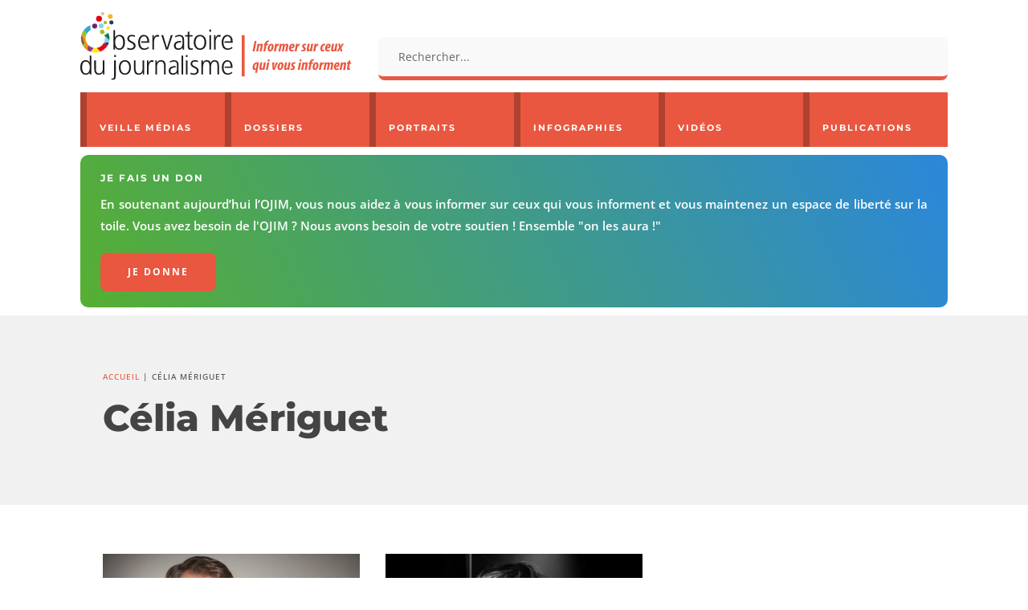

--- FILE ---
content_type: text/html; charset=UTF-8
request_url: https://www.ojim.fr/information-presse-medias/celia-meriguet/
body_size: 32982
content:
<!DOCTYPE html>
<html lang="fr-FR">
<head>
	<meta charset="UTF-8" />
<meta http-equiv="X-UA-Compatible" content="IE=edge">
	<link rel="pingback" href="https://www.ojim.fr/xmlrpc.php" />

	
	
	<meta name='robots' content='index, follow, max-image-preview:large, max-snippet:-1, max-video-preview:-1' />

	<!-- This site is optimized with the Yoast SEO plugin v26.8 - https://yoast.com/product/yoast-seo-wordpress/ -->
	<title>Célia Mériguet | Ojim.fr</title>
	<link rel="canonical" href="https://www.ojim.fr/information-presse-medias/celia-meriguet/" />
	<meta property="og:locale" content="fr_FR" />
	<meta property="og:type" content="article" />
	<meta property="og:title" content="Célia Mériguet | Ojim.fr" />
	<meta property="og:url" content="https://www.ojim.fr/information-presse-medias/celia-meriguet/" />
	<meta property="og:site_name" content="Ojim.fr" />
	<meta property="og:image" content="https://i0.wp.com/www.ojim.fr/wp-content/uploads/2017/10/ojim-logo-2017-1.jpg?fit=800%2C450&ssl=1" />
	<meta property="og:image:width" content="800" />
	<meta property="og:image:height" content="450" />
	<meta property="og:image:type" content="image/jpeg" />
	<meta name="twitter:card" content="summary_large_image" />
	<meta name="twitter:site" content="@ojim_france" />
	<script data-jetpack-boost="ignore" type="application/ld+json" class="yoast-schema-graph">{"@context":"https://schema.org","@graph":[{"@type":"CollectionPage","@id":"https://www.ojim.fr/information-presse-medias/celia-meriguet/","url":"https://www.ojim.fr/information-presse-medias/celia-meriguet/","name":"Célia Mériguet | Ojim.fr","isPartOf":{"@id":"https://www.ojim.fr/#website"},"primaryImageOfPage":{"@id":"https://www.ojim.fr/information-presse-medias/celia-meriguet/#primaryimage"},"image":{"@id":"https://www.ojim.fr/information-presse-medias/celia-meriguet/#primaryimage"},"thumbnailUrl":"https://i0.wp.com/www.ojim.fr/wp-content/uploads/2018/06/Stephane-Dubun.jpg?fit=800%2C450&ssl=1","breadcrumb":{"@id":"https://www.ojim.fr/information-presse-medias/celia-meriguet/#breadcrumb"},"inLanguage":"fr-FR"},{"@type":"ImageObject","inLanguage":"fr-FR","@id":"https://www.ojim.fr/information-presse-medias/celia-meriguet/#primaryimage","url":"https://i0.wp.com/www.ojim.fr/wp-content/uploads/2018/06/Stephane-Dubun.jpg?fit=800%2C450&ssl=1","contentUrl":"https://i0.wp.com/www.ojim.fr/wp-content/uploads/2018/06/Stephane-Dubun.jpg?fit=800%2C450&ssl=1","width":800,"height":450,"caption":"Stéphane Dubun"},{"@type":"BreadcrumbList","@id":"https://www.ojim.fr/information-presse-medias/celia-meriguet/#breadcrumb","itemListElement":[{"@type":"ListItem","position":1,"name":"Accueil","item":"https://www.ojim.fr/"},{"@type":"ListItem","position":2,"name":"Célia Mériguet"}]},{"@type":"WebSite","@id":"https://www.ojim.fr/#website","url":"https://www.ojim.fr/","name":"Ojim.fr","description":"Observatoire du journalisme","publisher":{"@id":"https://www.ojim.fr/#organization"},"potentialAction":[{"@type":"SearchAction","target":{"@type":"EntryPoint","urlTemplate":"https://www.ojim.fr/?s={search_term_string}"},"query-input":{"@type":"PropertyValueSpecification","valueRequired":true,"valueName":"search_term_string"}}],"inLanguage":"fr-FR"},{"@type":"Organization","@id":"https://www.ojim.fr/#organization","name":"Observatoire du journalisme","url":"https://www.ojim.fr/","logo":{"@type":"ImageObject","inLanguage":"fr-FR","@id":"https://www.ojim.fr/#/schema/logo/image/","url":"https://www.ojim.fr/wp-content/uploads/2020/01/logo-ojim-vectoriel.svg","contentUrl":"https://www.ojim.fr/wp-content/uploads/2020/01/logo-ojim-vectoriel.svg","width":804,"height":203,"caption":"Observatoire du journalisme"},"image":{"@id":"https://www.ojim.fr/#/schema/logo/image/"},"sameAs":["http://www.facebook.com/ojim.fr","https://x.com/ojim_france","https://www.linkedin.com/company/observatoire-des-journalistes-et-de-linformation-mediatique-ojim-?_mSplash=1","http://www.youtube.com/user/ojimfrance"]}]}</script>
	<!-- / Yoast SEO plugin. -->



<link rel='preconnect' href='//i0.wp.com' />
<link rel="alternate" type="application/rss+xml" title="Ojim.fr &raquo; Flux" href="https://www.ojim.fr/feed/" />
<link rel="alternate" type="application/rss+xml" title="Ojim.fr &raquo; Flux des commentaires" href="https://www.ojim.fr/comments/feed/" />

<link rel="alternate" type="application/rss+xml" title="Ojim.fr &raquo; Flux de l’étiquette Célia Mériguet" href="https://www.ojim.fr/information-presse-medias/celia-meriguet/feed/" />
<meta content="Ojim v.2.0.0" name="generator"/><link rel='stylesheet' id='all-css-23009291aaa5c0b248d2c9039f357578' href='https://www.ojim.fr/wp-content/boost-cache/static/ba490f4ed1.min.css' type='text/css' media='all' />
<style id='wp-block-library-inline-css'>
:root{--wp-block-synced-color:#7a00df;--wp-block-synced-color--rgb:122,0,223;--wp-bound-block-color:var(--wp-block-synced-color);--wp-editor-canvas-background:#ddd;--wp-admin-theme-color:#007cba;--wp-admin-theme-color--rgb:0,124,186;--wp-admin-theme-color-darker-10:#006ba1;--wp-admin-theme-color-darker-10--rgb:0,107,160.5;--wp-admin-theme-color-darker-20:#005a87;--wp-admin-theme-color-darker-20--rgb:0,90,135;--wp-admin-border-width-focus:2px}@media (min-resolution:192dpi){:root{--wp-admin-border-width-focus:1.5px}}.wp-element-button{cursor:pointer}:root .has-very-light-gray-background-color{background-color:#eee}:root .has-very-dark-gray-background-color{background-color:#313131}:root .has-very-light-gray-color{color:#eee}:root .has-very-dark-gray-color{color:#313131}:root .has-vivid-green-cyan-to-vivid-cyan-blue-gradient-background{background:linear-gradient(135deg,#00d084,#0693e3)}:root .has-purple-crush-gradient-background{background:linear-gradient(135deg,#34e2e4,#4721fb 50%,#ab1dfe)}:root .has-hazy-dawn-gradient-background{background:linear-gradient(135deg,#faaca8,#dad0ec)}:root .has-subdued-olive-gradient-background{background:linear-gradient(135deg,#fafae1,#67a671)}:root .has-atomic-cream-gradient-background{background:linear-gradient(135deg,#fdd79a,#004a59)}:root .has-nightshade-gradient-background{background:linear-gradient(135deg,#330968,#31cdcf)}:root .has-midnight-gradient-background{background:linear-gradient(135deg,#020381,#2874fc)}:root{--wp--preset--font-size--normal:16px;--wp--preset--font-size--huge:42px}.has-regular-font-size{font-size:1em}.has-larger-font-size{font-size:2.625em}.has-normal-font-size{font-size:var(--wp--preset--font-size--normal)}.has-huge-font-size{font-size:var(--wp--preset--font-size--huge)}.has-text-align-center{text-align:center}.has-text-align-left{text-align:left}.has-text-align-right{text-align:right}.has-fit-text{white-space:nowrap!important}#end-resizable-editor-section{display:none}.aligncenter{clear:both}.items-justified-left{justify-content:flex-start}.items-justified-center{justify-content:center}.items-justified-right{justify-content:flex-end}.items-justified-space-between{justify-content:space-between}.screen-reader-text{border:0;clip-path:inset(50%);height:1px;margin:-1px;overflow:hidden;padding:0;position:absolute;width:1px;word-wrap:normal!important}.screen-reader-text:focus{background-color:#ddd;clip-path:none;color:#444;display:block;font-size:1em;height:auto;left:5px;line-height:normal;padding:15px 23px 14px;text-decoration:none;top:5px;width:auto;z-index:100000}html :where(.has-border-color){border-style:solid}html :where([style*=border-top-color]){border-top-style:solid}html :where([style*=border-right-color]){border-right-style:solid}html :where([style*=border-bottom-color]){border-bottom-style:solid}html :where([style*=border-left-color]){border-left-style:solid}html :where([style*=border-width]){border-style:solid}html :where([style*=border-top-width]){border-top-style:solid}html :where([style*=border-right-width]){border-right-style:solid}html :where([style*=border-bottom-width]){border-bottom-style:solid}html :where([style*=border-left-width]){border-left-style:solid}html :where(img[class*=wp-image-]){height:auto;max-width:100%}:where(figure){margin:0 0 1em}html :where(.is-position-sticky){--wp-admin--admin-bar--position-offset:var(--wp-admin--admin-bar--height,0px)}@media screen and (max-width:600px){html :where(.is-position-sticky){--wp-admin--admin-bar--position-offset:0px}}

/*# sourceURL=wp-block-library-inline-css */
</style><style id='global-styles-inline-css'>
:root{--wp--preset--aspect-ratio--square: 1;--wp--preset--aspect-ratio--4-3: 4/3;--wp--preset--aspect-ratio--3-4: 3/4;--wp--preset--aspect-ratio--3-2: 3/2;--wp--preset--aspect-ratio--2-3: 2/3;--wp--preset--aspect-ratio--16-9: 16/9;--wp--preset--aspect-ratio--9-16: 9/16;--wp--preset--color--black: #000000;--wp--preset--color--cyan-bluish-gray: #abb8c3;--wp--preset--color--white: #ffffff;--wp--preset--color--pale-pink: #f78da7;--wp--preset--color--vivid-red: #cf2e2e;--wp--preset--color--luminous-vivid-orange: #ff6900;--wp--preset--color--luminous-vivid-amber: #fcb900;--wp--preset--color--light-green-cyan: #7bdcb5;--wp--preset--color--vivid-green-cyan: #00d084;--wp--preset--color--pale-cyan-blue: #8ed1fc;--wp--preset--color--vivid-cyan-blue: #0693e3;--wp--preset--color--vivid-purple: #9b51e0;--wp--preset--gradient--vivid-cyan-blue-to-vivid-purple: linear-gradient(135deg,rgb(6,147,227) 0%,rgb(155,81,224) 100%);--wp--preset--gradient--light-green-cyan-to-vivid-green-cyan: linear-gradient(135deg,rgb(122,220,180) 0%,rgb(0,208,130) 100%);--wp--preset--gradient--luminous-vivid-amber-to-luminous-vivid-orange: linear-gradient(135deg,rgb(252,185,0) 0%,rgb(255,105,0) 100%);--wp--preset--gradient--luminous-vivid-orange-to-vivid-red: linear-gradient(135deg,rgb(255,105,0) 0%,rgb(207,46,46) 100%);--wp--preset--gradient--very-light-gray-to-cyan-bluish-gray: linear-gradient(135deg,rgb(238,238,238) 0%,rgb(169,184,195) 100%);--wp--preset--gradient--cool-to-warm-spectrum: linear-gradient(135deg,rgb(74,234,220) 0%,rgb(151,120,209) 20%,rgb(207,42,186) 40%,rgb(238,44,130) 60%,rgb(251,105,98) 80%,rgb(254,248,76) 100%);--wp--preset--gradient--blush-light-purple: linear-gradient(135deg,rgb(255,206,236) 0%,rgb(152,150,240) 100%);--wp--preset--gradient--blush-bordeaux: linear-gradient(135deg,rgb(254,205,165) 0%,rgb(254,45,45) 50%,rgb(107,0,62) 100%);--wp--preset--gradient--luminous-dusk: linear-gradient(135deg,rgb(255,203,112) 0%,rgb(199,81,192) 50%,rgb(65,88,208) 100%);--wp--preset--gradient--pale-ocean: linear-gradient(135deg,rgb(255,245,203) 0%,rgb(182,227,212) 50%,rgb(51,167,181) 100%);--wp--preset--gradient--electric-grass: linear-gradient(135deg,rgb(202,248,128) 0%,rgb(113,206,126) 100%);--wp--preset--gradient--midnight: linear-gradient(135deg,rgb(2,3,129) 0%,rgb(40,116,252) 100%);--wp--preset--font-size--small: 13px;--wp--preset--font-size--medium: 20px;--wp--preset--font-size--large: 36px;--wp--preset--font-size--x-large: 42px;--wp--preset--spacing--20: 0.44rem;--wp--preset--spacing--30: 0.67rem;--wp--preset--spacing--40: 1rem;--wp--preset--spacing--50: 1.5rem;--wp--preset--spacing--60: 2.25rem;--wp--preset--spacing--70: 3.38rem;--wp--preset--spacing--80: 5.06rem;--wp--preset--shadow--natural: 6px 6px 9px rgba(0, 0, 0, 0.2);--wp--preset--shadow--deep: 12px 12px 50px rgba(0, 0, 0, 0.4);--wp--preset--shadow--sharp: 6px 6px 0px rgba(0, 0, 0, 0.2);--wp--preset--shadow--outlined: 6px 6px 0px -3px rgb(255, 255, 255), 6px 6px rgb(0, 0, 0);--wp--preset--shadow--crisp: 6px 6px 0px rgb(0, 0, 0);}:root { --wp--style--global--content-size: 823px;--wp--style--global--wide-size: 1080px; }:where(body) { margin: 0; }.wp-site-blocks > .alignleft { float: left; margin-right: 2em; }.wp-site-blocks > .alignright { float: right; margin-left: 2em; }.wp-site-blocks > .aligncenter { justify-content: center; margin-left: auto; margin-right: auto; }:where(.is-layout-flex){gap: 0.5em;}:where(.is-layout-grid){gap: 0.5em;}.is-layout-flow > .alignleft{float: left;margin-inline-start: 0;margin-inline-end: 2em;}.is-layout-flow > .alignright{float: right;margin-inline-start: 2em;margin-inline-end: 0;}.is-layout-flow > .aligncenter{margin-left: auto !important;margin-right: auto !important;}.is-layout-constrained > .alignleft{float: left;margin-inline-start: 0;margin-inline-end: 2em;}.is-layout-constrained > .alignright{float: right;margin-inline-start: 2em;margin-inline-end: 0;}.is-layout-constrained > .aligncenter{margin-left: auto !important;margin-right: auto !important;}.is-layout-constrained > :where(:not(.alignleft):not(.alignright):not(.alignfull)){max-width: var(--wp--style--global--content-size);margin-left: auto !important;margin-right: auto !important;}.is-layout-constrained > .alignwide{max-width: var(--wp--style--global--wide-size);}body .is-layout-flex{display: flex;}.is-layout-flex{flex-wrap: wrap;align-items: center;}.is-layout-flex > :is(*, div){margin: 0;}body .is-layout-grid{display: grid;}.is-layout-grid > :is(*, div){margin: 0;}body{padding-top: 0px;padding-right: 0px;padding-bottom: 0px;padding-left: 0px;}:root :where(.wp-element-button, .wp-block-button__link){background-color: #32373c;border-width: 0;color: #fff;font-family: inherit;font-size: inherit;font-style: inherit;font-weight: inherit;letter-spacing: inherit;line-height: inherit;padding-top: calc(0.667em + 2px);padding-right: calc(1.333em + 2px);padding-bottom: calc(0.667em + 2px);padding-left: calc(1.333em + 2px);text-decoration: none;text-transform: inherit;}.has-black-color{color: var(--wp--preset--color--black) !important;}.has-cyan-bluish-gray-color{color: var(--wp--preset--color--cyan-bluish-gray) !important;}.has-white-color{color: var(--wp--preset--color--white) !important;}.has-pale-pink-color{color: var(--wp--preset--color--pale-pink) !important;}.has-vivid-red-color{color: var(--wp--preset--color--vivid-red) !important;}.has-luminous-vivid-orange-color{color: var(--wp--preset--color--luminous-vivid-orange) !important;}.has-luminous-vivid-amber-color{color: var(--wp--preset--color--luminous-vivid-amber) !important;}.has-light-green-cyan-color{color: var(--wp--preset--color--light-green-cyan) !important;}.has-vivid-green-cyan-color{color: var(--wp--preset--color--vivid-green-cyan) !important;}.has-pale-cyan-blue-color{color: var(--wp--preset--color--pale-cyan-blue) !important;}.has-vivid-cyan-blue-color{color: var(--wp--preset--color--vivid-cyan-blue) !important;}.has-vivid-purple-color{color: var(--wp--preset--color--vivid-purple) !important;}.has-black-background-color{background-color: var(--wp--preset--color--black) !important;}.has-cyan-bluish-gray-background-color{background-color: var(--wp--preset--color--cyan-bluish-gray) !important;}.has-white-background-color{background-color: var(--wp--preset--color--white) !important;}.has-pale-pink-background-color{background-color: var(--wp--preset--color--pale-pink) !important;}.has-vivid-red-background-color{background-color: var(--wp--preset--color--vivid-red) !important;}.has-luminous-vivid-orange-background-color{background-color: var(--wp--preset--color--luminous-vivid-orange) !important;}.has-luminous-vivid-amber-background-color{background-color: var(--wp--preset--color--luminous-vivid-amber) !important;}.has-light-green-cyan-background-color{background-color: var(--wp--preset--color--light-green-cyan) !important;}.has-vivid-green-cyan-background-color{background-color: var(--wp--preset--color--vivid-green-cyan) !important;}.has-pale-cyan-blue-background-color{background-color: var(--wp--preset--color--pale-cyan-blue) !important;}.has-vivid-cyan-blue-background-color{background-color: var(--wp--preset--color--vivid-cyan-blue) !important;}.has-vivid-purple-background-color{background-color: var(--wp--preset--color--vivid-purple) !important;}.has-black-border-color{border-color: var(--wp--preset--color--black) !important;}.has-cyan-bluish-gray-border-color{border-color: var(--wp--preset--color--cyan-bluish-gray) !important;}.has-white-border-color{border-color: var(--wp--preset--color--white) !important;}.has-pale-pink-border-color{border-color: var(--wp--preset--color--pale-pink) !important;}.has-vivid-red-border-color{border-color: var(--wp--preset--color--vivid-red) !important;}.has-luminous-vivid-orange-border-color{border-color: var(--wp--preset--color--luminous-vivid-orange) !important;}.has-luminous-vivid-amber-border-color{border-color: var(--wp--preset--color--luminous-vivid-amber) !important;}.has-light-green-cyan-border-color{border-color: var(--wp--preset--color--light-green-cyan) !important;}.has-vivid-green-cyan-border-color{border-color: var(--wp--preset--color--vivid-green-cyan) !important;}.has-pale-cyan-blue-border-color{border-color: var(--wp--preset--color--pale-cyan-blue) !important;}.has-vivid-cyan-blue-border-color{border-color: var(--wp--preset--color--vivid-cyan-blue) !important;}.has-vivid-purple-border-color{border-color: var(--wp--preset--color--vivid-purple) !important;}.has-vivid-cyan-blue-to-vivid-purple-gradient-background{background: var(--wp--preset--gradient--vivid-cyan-blue-to-vivid-purple) !important;}.has-light-green-cyan-to-vivid-green-cyan-gradient-background{background: var(--wp--preset--gradient--light-green-cyan-to-vivid-green-cyan) !important;}.has-luminous-vivid-amber-to-luminous-vivid-orange-gradient-background{background: var(--wp--preset--gradient--luminous-vivid-amber-to-luminous-vivid-orange) !important;}.has-luminous-vivid-orange-to-vivid-red-gradient-background{background: var(--wp--preset--gradient--luminous-vivid-orange-to-vivid-red) !important;}.has-very-light-gray-to-cyan-bluish-gray-gradient-background{background: var(--wp--preset--gradient--very-light-gray-to-cyan-bluish-gray) !important;}.has-cool-to-warm-spectrum-gradient-background{background: var(--wp--preset--gradient--cool-to-warm-spectrum) !important;}.has-blush-light-purple-gradient-background{background: var(--wp--preset--gradient--blush-light-purple) !important;}.has-blush-bordeaux-gradient-background{background: var(--wp--preset--gradient--blush-bordeaux) !important;}.has-luminous-dusk-gradient-background{background: var(--wp--preset--gradient--luminous-dusk) !important;}.has-pale-ocean-gradient-background{background: var(--wp--preset--gradient--pale-ocean) !important;}.has-electric-grass-gradient-background{background: var(--wp--preset--gradient--electric-grass) !important;}.has-midnight-gradient-background{background: var(--wp--preset--gradient--midnight) !important;}.has-small-font-size{font-size: var(--wp--preset--font-size--small) !important;}.has-medium-font-size{font-size: var(--wp--preset--font-size--medium) !important;}.has-large-font-size{font-size: var(--wp--preset--font-size--large) !important;}.has-x-large-font-size{font-size: var(--wp--preset--font-size--x-large) !important;}
/*# sourceURL=global-styles-inline-css */
</style>

<link rel='stylesheet' id='et-gf-open-sans-css' href='//www.ojim.fr/wp-content/uploads/omgf/et-gf-open-sans/et-gf-open-sans.css?ver=1647270012' media='all' />
<style id='wp-typography-custom-inline-css'>
sup, sub{font-size: 75%;line-height: 100%}sup{vertical-align: 60%}sub{vertical-align: -10%}.amp{font-family: Baskerville, "Goudy Old Style", Palatino, "Book Antiqua", "Warnock Pro", serif;font-size: 1.1em;font-style: italic;font-weight: normal;line-height: 1em}.caps{font-size: 90%}.dquo{margin-left: -0.4em}.quo{margin-left: -0.2em}.pull-single{margin-left: -0.15em}.push-single{margin-right: 0.15em}.pull-double{margin-left: -0.38em}.push-double{margin-right: 0.38em}
/*# sourceURL=wp-typography-custom-inline-css */
</style>
<style id='wp-typography-safari-font-workaround-inline-css'>
body {-webkit-font-feature-settings: "liga";font-feature-settings: "liga";-ms-font-feature-settings: normal;}
/*# sourceURL=wp-typography-safari-font-workaround-inline-css */
</style>
<link rel='stylesheet' id='algolia-autocomplete-css' href='https://www.ojim.fr/wp-content/plugins/search-by-algolia-instant-relevant-results/includes/../css/algolia-autocomplete.css?ver=2.11.3' media='screen' />
<style id='rocket-lazyload-inline-css'>
.rll-youtube-player{position:relative;padding-bottom:56.23%;height:0;overflow:hidden;max-width:100%;}.rll-youtube-player:focus-within{outline: 2px solid currentColor;outline-offset: 5px;}.rll-youtube-player iframe{position:absolute;top:0;left:0;width:100%;height:100%;z-index:100;background:0 0}.rll-youtube-player img{bottom:0;display:block;left:0;margin:auto;max-width:100%;width:100%;position:absolute;right:0;top:0;border:none;height:auto;-webkit-transition:.4s all;-moz-transition:.4s all;transition:.4s all}.rll-youtube-player img:hover{-webkit-filter:brightness(75%)}.rll-youtube-player .play{height:100%;width:100%;left:0;top:0;position:absolute;background:url(https://www.ojim.fr/wp-content/plugins/rocket-lazy-load/assets/img/youtube.png) no-repeat center;background-color: transparent !important;cursor:pointer;border:none;}
/*# sourceURL=rocket-lazyload-inline-css */
</style>












<link rel="https://api.w.org/" href="https://www.ojim.fr/wp-json/" /><link rel="alternate" title="JSON" type="application/json" href="https://www.ojim.fr/wp-json/wp/v2/tags/558" /><link rel="EditURI" type="application/rsd+xml" title="RSD" href="https://www.ojim.fr/xmlrpc.php?rsd" />
<meta name="generator" content="WordPress 6.9" />
<meta name="generator" content="performance-lab 4.0.1; plugins: ">
<style type="text/css" id="et-social-custom-css">
				 
			</style>            <style id="wpp-loading-animation-styles">@-webkit-keyframes bgslide{from{background-position-x:0}to{background-position-x:-200%}}@keyframes bgslide{from{background-position-x:0}to{background-position-x:-200%}}.wpp-widget-block-placeholder,.wpp-shortcode-placeholder{margin:0 auto;width:60px;height:3px;background:#dd3737;background:linear-gradient(90deg,#dd3737 0%,#571313 10%,#dd3737 100%);background-size:200% auto;border-radius:3px;-webkit-animation:bgslide 1s infinite linear;animation:bgslide 1s infinite linear}</style>
            <meta name="viewport" content="width=device-width, initial-scale=1.0, maximum-scale=1.0, user-scalable=0" /><style type="text/css" id="custom-background-css">
body.custom-background { background-color: #ffffff; }
</style>
	<link rel="stylesheet" href="https://use.fontawesome.com/releases/v5.6.3/css/all.css" integrity="sha384-UHRtZLI+pbxtHCWp1t77Bi1L4ZtiqrqD80Kn4Z8NTSRyMA2Fd33n5dQ8lWUE00s/" crossorigin="anonymous"><link rel="icon" href="https://i0.wp.com/www.ojim.fr/wp-content/uploads/2018/11/cropped-ojim-icone.png?fit=32%2C32&#038;ssl=1" sizes="32x32" />
<link rel="icon" href="https://i0.wp.com/www.ojim.fr/wp-content/uploads/2018/11/cropped-ojim-icone.png?fit=192%2C192&#038;ssl=1" sizes="192x192" />
<link rel="apple-touch-icon" href="https://i0.wp.com/www.ojim.fr/wp-content/uploads/2018/11/cropped-ojim-icone.png?fit=180%2C180&#038;ssl=1" />
<meta name="msapplication-TileImage" content="https://i0.wp.com/www.ojim.fr/wp-content/uploads/2018/11/cropped-ojim-icone.png?fit=270%2C270&#038;ssl=1" />
<style id="et-divi-customizer-global-cached-inline-styles">body,.et_pb_column_1_2 .et_quote_content blockquote cite,.et_pb_column_1_2 .et_link_content a.et_link_main_url,.et_pb_column_1_3 .et_quote_content blockquote cite,.et_pb_column_3_8 .et_quote_content blockquote cite,.et_pb_column_1_4 .et_quote_content blockquote cite,.et_pb_blog_grid .et_quote_content blockquote cite,.et_pb_column_1_3 .et_link_content a.et_link_main_url,.et_pb_column_3_8 .et_link_content a.et_link_main_url,.et_pb_column_1_4 .et_link_content a.et_link_main_url,.et_pb_blog_grid .et_link_content a.et_link_main_url,body .et_pb_bg_layout_light .et_pb_post p,body .et_pb_bg_layout_dark .et_pb_post p{font-size:17px}.et_pb_slide_content,.et_pb_best_value{font-size:19px}body{color:#4c4c4c}h1,h2,h3,h4,h5,h6{color:#444444}a{color:#f16243}#footer-widgets .footer-widget li:before{top:11.45px}.bottom-nav a{font-weight:normal;font-style:normal;text-transform:uppercase;text-decoration:none}#footer-info,#footer-info a{font-weight:normal;font-style:normal;text-transform:uppercase;text-decoration:none}#footer-info{font-size:10px}#footer-bottom .et-social-icon a{font-size:10px}h1,h2,h3,h4,h5,h6,.et_quote_content blockquote p,.et_pb_slide_description .et_pb_slide_title{font-weight:bold;font-style:normal;text-transform:none;text-decoration:none}@media only screen and (min-width:1350px){.et_pb_row{padding:27px 0}.et_pb_section{padding:54px 0}.single.et_pb_pagebuilder_layout.et_full_width_page .et_post_meta_wrapper{padding-top:81px}.et_pb_fullwidth_section{padding:0}}	h1,h2,h3,h4,h5,h6{font-family:'Montserrat',Helvetica,Arial,Lucida,sans-serif}body,input,textarea,select{font-family:'Open Sans',Helvetica,Arial,Lucida,sans-serif}.koinonikos-blog-list .et_pb_ajax_pagination_container{display:grid;grid-template-columns:repeat(2,1fr);gap:2rem}@media (max-width:980px){.koinonikos-blog-list .et_pb_ajax_pagination_container{grid-template-columns:repeat(2,1fr)}}@media (max-width:600px){.koinonikos-blog-list .et_pb_ajax_pagination_container{grid-template-columns:1fr}}.archive .koinonikos-blog-list .et_pb_ajax_pagination_container{grid-template-columns:repeat(3,1fr)}@media (max-width:980px){.archive .koinonikos-blog-list .et_pb_ajax_pagination_container{grid-template-columns:repeat(2,1fr)}}@media (max-width:600px){.archive .koinonikos-blog-list .et_pb_ajax_pagination_container{grid-template-columns:1fr}}.koinonikos-blog-list .et_pb_ajax_pagination_container>div{grid-column:1 / -1}.koinonikos-blog-list .wp-pagenavi{display:flex;justify-content:flex-end;align-items:center;gap:0.75rem;white-space:nowrap;margin-top:2rem}.koinonikos-blog-list .wp-pagenavi a,.koinonikos-blog-list .wp-pagenavi span{display:inline-block}@media (max-width:600px){.koinonikos-blog-list .wp-pagenavi{justify-content:center;white-space:normal;flex-wrap:wrap}}.koinonikos-blog-list article{position:relative}.koinonikos-blog-list article .entry-featured-image-url{position:relative;display:block;overflow:hidden;aspect-ratio:16 / 9;background:#f4f4f4}.koinonikos-blog-list article .entry-featured-image-url img{width:100%;height:100%;object-fit:cover;transition:transform 0.4s ease,opacity 0.3s ease;will-change:transform}.koinonikos-blog-list article:hover .entry-featured-image-url img{transform:scale(1.04);opacity:0.95}.koinonikos-blog-list article .post-meta{position:static}.koinonikos-blog-list article .post-meta a[rel="tag"]{position:absolute;top:12px;left:12px;z-index:5;padding:8px 12px;background-color:#e95740;color:#ffffff!important;border-radius:4px;border:0;font-family:'Montserrat',Helvetica,Arial,sans-serif!important;font-size:7px;font-weight:600!important;letter-spacing:1px;text-transform:uppercase!important;line-height:1;text-decoration:none}.koinonikos-blog-list article:hover .post-meta a[rel="tag"]{background-color:#d94a34}.koinonikos-blog-list article .post-meta span,.koinonikos-blog-list article .post-meta{pointer-events:none}.koinonikos-blog-list article .post-meta a[rel="tag"]{pointer-events:auto}.portrait-grid{display:grid;grid-template-columns:repeat(4,1fr);gap:2rem;margin-top:2rem}.portrait-item{display:block;text-align:center;text-decoration:none;color:inherit}.portrait-image{position:relative;overflow:hidden;aspect-ratio:16 / 9;background:#f4f4f4}.portrait-image img{width:100%;height:100%;object-fit:cover;transition:transform 0.4s ease,opacity 0.3s ease;will-change:transform}.portrait-item:hover .portrait-image img{transform:scale(1.04);opacity:0.95}.portrait-title{margin-top:0.75rem;font-family:'Montserrat',Helvetica,Arial,sans-serif;font-weight:800;font-size:0.95rem;line-height:1.3;color:#444444;text-align:left}@media (max-width:1200px){.portrait-grid{grid-template-columns:repeat(3,1fr)}}@media (max-width:980px){.portrait-grid{grid-template-columns:repeat(2,1fr)}}@media (max-width:600px){.portrait-grid{grid-template-columns:1fr}}.et_pb_post_extra.el_dbe_vertical_grid .post-meta{background-color:#FFFFFF!important}.et_pb_blog_extras_0_tb_body .et_pb_post.et_pb_post_extra .post-categories a{padding:2px 10px!important;border-radius:5px;font-size:10px;text-transform:uppercase}div.wp-pagenavi span.current{color:#414141!important}div.wp-pagenavi a{color:#ed5539!important}div.wp-pagenavi{font-size:10px!important;letter-spacing:1px;text-transform:uppercase!important}.top_100_posts .category{padding:2px 6px;font-size:10px}ul.top_100_posts li{display:block;width:100%;overflow:hidden;height:220px!important;transition:all .3s;cursor:pointer;position:relative;background:#fff}.top_100_text_title{font-size:1.1em;text-transform:none;font-family:'Montserrat',Helvetica,Arial,Lucida,sans-serif;font-weight:bold;font-style:normal}.top_100_content{height:130px;font-size:16px}span.libe{font-weight:700;text-transform:uppercase;font-size:11px;letter-spacing:2px;line-height:1.8em}span.bonne-idee{font-size:1.4em;text-transform:uppercase;font-family:'Montserrat',Helvetica,Arial,Lucida,sans-serif;font-weight:bold;font-style:normal}ul.top_100_posts{list-style:none;font-size:0;width:100%;counter-reset:section}ul.top_100_posts li{display:block;width:100%;overflow:hidden;height:auto;transition:all .3s;cursor:pointer;position:relative;background:#fff}ul.top_100_posts li::after{width:calc(100% - 53px);position:absolute;bottom:0;right:0;border-bottom:1px solid #e2e2e2;content:'';height:0}.slide_bg{width:calc(100% - 55px);display:inline-block;vertical-align:top;transition:all 0.3s ease;height:133px;position:absolute;height:100%;left:0;top:0;background-size:cover!important;transform:translateX(-100%);-webkit-transform:translateX(-100%)}.slide_bg img{width:100%;height:100%;object-fit:cover}ul.top_100_posts li:nth-child(1) .top_100_counter{background:#f5633c;background:-moz-linear-gradient(top,#f5633c 0%,#f55f3b 100%);background:-webkit-linear-gradient(top,#f5633c 0%,#f55f3b 100%);background:linear-gradient(to bottom,#f5633c 0%,#f55f3b 100%)}ul.top_100_posts li:nth-child(2) .top_100_counter{background:#f5633c;background:-moz-linear-gradient(top,#f55f3b 0%,#f65b3a 100%);background:-webkit-linear-gradient(top,#f55f3b 0%,#f65b3a 100%);background:linear-gradient(to bottom,#f55f3b 0%,#f65b3a 100%)}ul.top_100_posts li:nth-child(3) .top_100_counter{background:#f5633c;background:-moz-linear-gradient(top,#f65b3a 0%,#f65538 100%);background:-webkit-linear-gradient(top,#f65b3a 0%,#f65538 100%);background:linear-gradient(to bottom,#f65b3a 0%,#f65538 100%)}ul.top_100_posts li:nth-child(4) .top_100_counter{background:#f5633c;background:-moz-linear-gradient(top,#f65538 0%,#f74e36 100%);background:-webkit-linear-gradient(top,#f65538 0%,#f74e36 100%);background:linear-gradient(to bottom,#f65538 0%,#f74e36 100%)}ul.top_100_posts li:nth-child(5) .top_100_counter{background:#f5633c;background:-moz-linear-gradient(top,#f74e36 0%,#f74735 100%);background:-webkit-linear-gradient(top,#f74e36 0%,#f74735 100%);background:linear-gradient(to bottom,#f74e36 0%,#f74735 100%)}ul.top_100_posts li:nth-child(6) .top_100_counter{background:#f5633c;background:-moz-linear-gradient(top,#f74735 0%,#f84133 100%);background:-webkit-linear-gradient(top,#f74735 0%,#f84133 100%);background:linear-gradient(to bottom,#f74735 0%,#f84133 100%)}ul.top_100_posts li:nth-child(7) .top_100_counter{background:#f5633c;background:-moz-linear-gradient(top,#f84133 0%,#f83b31 100%);background:-webkit-linear-gradient(top,#f84133 0%,#f83b31 100%);background:linear-gradient(to bottom,#f84133 0%,#f83b31 100%)}ul.top_100_posts li:nth-child(8) .top_100_counter{background:#f5633c;background:-moz-linear-gradient(top,#f83b31 0%,#f93630 100%);background:-webkit-linear-gradient(top,#f83b31 0%,#f93630 100%);background:linear-gradient(to bottom,#f83b31 0%,#f93630 100%)}ul.top_100_posts li:nth-child(9) .top_100_counter{background:#f5633c;background:-moz-linear-gradient(top,#f83b31 0%,#f93630 100%);background:-webkit-linear-gradient(top,#f83b31 0%,#f93630 100%);background:linear-gradient(to bottom,#f83b31 0%,#f93630 100%)}ul.top_100_posts li:nth-child(10) .top_100_counter{background:#f5633c;background:-moz-linear-gradient(top,#f93630 0%,#f9322f 100%);background:-webkit-linear-gradient(top,#f93630 0%,#f9322f 100%);background:linear-gradient(to bottom,#f93630 0%,#f9322f 100%)}ul.top_100_posts li:nth-child(11) .top_100_counter{background:#f5633c;background:-moz-linear-gradient(top,#f9322f 0%,#e32a37 100%);background:-webkit-linear-gradient(top,#f9322f 0%,#e32a37 100%);background:linear-gradient(to bottom,#f9322f 0%,#e32a37 100%)}ul.top_100_posts li:nth-child(12) .top_100_counter{background:#f5633c;background:-moz-linear-gradient(top,#e32a37 0%,#c21f44 100%);background:-webkit-linear-gradient(top,#e32a37 0%,#c21f44 100%);background:linear-gradient(to bottom,#e32a37 0%,#c21f44 100%)}ul.top_100_posts li:nth-child(13) .top_100_counter{background:#f5633c;background:-moz-linear-gradient(top,#c21f44 0%,#9d1351 100%);background:-webkit-linear-gradient(top,#c21f44 0%,#9d1351 100%);background:linear-gradient(to bottom,#c21f44 0%,#9d1351 100%)}ul.top_100_posts li:nth-child(14) .top_100_counter{background:#f5633c;background:-moz-linear-gradient(top,#9d1351 0%,#7c085e 100%);background:-webkit-linear-gradient(top,#9d1351 0%,#7c085e 100%);background:linear-gradient(to bottom,#9d1351 0%,#7c085e 100%)}ul.top_100_posts li:nth-child(15) .top_100_counter{background:#f5633c;background:-moz-linear-gradient(top,#7c085e 0%,#660066 100%);background:-webkit-linear-gradient(top,#7c085e 0%,#660066 100%);background:linear-gradient(to bottom,#7c085e 0%,#660066 100%)}.content{width:calc(100% - 55px);height:auto;padding:15px;font-size:17px;display:inline-block;color:#2e2e2e;transition:all 0.3s ease;position:absolute;left:55px;top:0;position:relative}.top_100_posts li span.top_100_counter{width:55px;color:#fff;background-color:#e2e2e2;height:189px;display:inline-block;text-align:center;padding-top:30px;font-size:40px;vertical-align:top;border-bottom:1px solid #fff;position:absolute;height:100%;transition:all 0.3s ease;left:0}.top_100_posts li:hover span.top_100_counter{left:calc(100% - 55px)}ul.top_100_posts li:hover .slide_bg{width:calc(100% - 55px);transform:translateX(0);-webkit-transform:translateX(0)}ul.top_100_posts li:hover .content{transform:translateX(100%)}.top_100_posts li span.top_100_counter:before{counter-increment:section;content:counter(section)}ul.top_100_posts li a{text-decoration-style:none}.top_100_posts .category{background-color:rgba(241,83,48,0.9);color:#fff;padding:0px 6px}.top_100_content{font-weight:lighter;color:#666;display:block;display:-webkit-box;max-width:100%;height:103px;line-height:1.5em;-webkit-line-clamp:4;-webkit-box-orient:vertical;overflow:hidden;text-overflow:ellipsis;margin-top:7px;font-weight:500;font-size:15px}ul.top_100_posts li:last-child{border-bottom:none}ul.top_100_posts li:hover .slide_bg{width:calc(100% - 55px)}ul.top_100_posts li:hover .content{transform:translate(100%)}.single-post p.et_pb_title_meta_container::before{content:"Publié le "}.page-child p.et_pb_title_meta_container::before{content:"Mis à jour le "}#singleojim h4{text-transform:none!important}#singleojimcontent h2{margin-bottom:20px}#singleojimcontent h3{margin-top:40px;margin-bottom:15px}#singleojimcontent h5{margin-top:30px}#singleojimcontent a,#singleojimcontent h4 a{border-bottom:4px solid rgba(255,138,101,1);text-decoration:none;transition:border .3s ease;color:#4c4c4c}#singleojimcontent a:hover,#singleojimcontent h4 a:hover{border-bottom:6px solid rgba(255,87,34,1);transition:border .3s ease}div#tablepress-1_wrapper{font-size:14px}.tablepress{--text-color:#111;--head-text-color:var(--text-color);--head-bg-color:#EDF000;--odd-text-color:var(--text-color);--odd-bg-color:#f9f9f9;--even-text-color:var(--text-color);--even-bg-color:#fff;--hover-text-color:var(--text-color);--hover-bg-color:#f3f3f3;--border-color:#ddd;--head-active-bg-color:#f2f50c;--padding:0.5rem}div.table-responsive.wprt_style_display{padding:15px;background-color:#F1F1F1}#singleojimcontent ol{margin:0 0 1.5em;padding:0;counter-reset:item}#singleojimcontent ol>li{margin:0;padding:0 0 0 2em;text-indent:-2em;list-style-type:none;counter-increment:item}#singleojimcontent ol>li:before{display:inline-block;width:1em;padding-right:0.5em;font-weight:bold;text-align:right;content:counter(item) "."}.wp-caption{border:0px;text-align:center;padding-top:5px;margin:5px;-moz-border-radius:3px;-khtml-border-radius:3px;-webkit-border-radius:3px;border-radius:3px;background-repeat:no-repeat;background-position:center bottom}.wp-caption img{margin:0;padding:0;border:0 none}.wp-caption p.wp-caption-text{font-size:11px;line-height:17px;font-weight:bold;padding:8px;margin:0}.et-l--body ul{line-height:1.8em}blockquote{border-left:5px solid #f15330;padding:0 100px 0 15px!important;background:transparent;transition:.3s all;font-weight:500;font-size:18px;margin-bottom:35px;display:block}blockquote:hover{border-left:10px solid #f15330;transition:.3s all;padding:0 10px 0 15px;display:block}.lptw-post-title{font-size:12px}.lptw-post-date{font-size:9px}h4.related-title{display:none}div.jeg_meta_author{display:none}small{line-height:normal!important;font-size:10px}sup{vertical-align:5%!important;font-size:9px}div.subscribe-form{padding:0px!important;background:none!important}#mlb2-7636428.ml-subscribe-form .form-group .form-control{text-transform:none!important;font-family:'Open Sans',Helvetica,Arial,Lucida,sans-serif;padding:15px!important;letter-spacing:none;font-size:14px!important}input.form-control[type=email]{margin:8px 0!important;outline:none!important;box-sizing:border-box!important;transition:.3s!important}input.et_pb_s.aa-input[type=text]{outline:none!important;box-sizing:border-box!important;transition:.3s!important}input.form-control[type=email]:focus{border-color:dodgerBlue!important;box-shadow:0 0 8px 0 dodgerBlue!important}input.et_pb_s.aa-input[type=text]:focus{border-color:#56af31!important;box-shadow:0 0 8px 0 dodgerBlue!important}#newsojim .ml-subscribe-form button{font-family:'Open Sans',Helvetica,Arial,Lucida,sans-serif!important;font-size:12px!important;padding-top:15px!important;padding-bottom:15px!important;text-transform:uppercase!important;letter-spacing:1px;font-weight:400}.et_pb_post a.more-link{color:#ffffff;letter-spacing:2px;font-family:'Montserrat',Helvetica,Arial,Lucida,sans-serif!important;font-weight:800!important;font-size:11px;background:#e95740;border:2px solid #e95740;padding:.6em 1.1em;margin-top:20px;border-radius:50px;text-transform:uppercase;display:inline-block;transition:all 0.3s ease-in-out}.et_pb_post a.more-link:hover{background:transparent;color:#e95740;border:2px solid #e95740;transition:all 0.3s ease-in-out}.et_monarch .et_social_flyin h3{font-family:'Montserrat',Helvetica,Arial,Lucida,sans-serif;font-weight:bold;text-transform:uppercase}.et_monarch .et_social_flyin{border-top:6px solid #333}.et-social-facebook a.icon::before{color:#3b5998!important}.et-social-google-plus a.icon::before{color:#db4437!important}.et-social-rss a.icon::before{color:#FF5722!important}.et-social-youtube a.icon::before{color:#cc181e!important}.et-social-twitter a.icon::before{color:#1da1f3!important}.et-social-instagram a.icon::before{color:#e16a6b!important}.et-social-flikr a.icon::before{color:#0063dc!important}ul#menu-menu_footer a{font-weight:700}#cookie-notice{display:none;position:fixed;min-width:100%;height:auto;z-index:100000;font-size:13px;line-height:20px;left:0;text-align:center}.cn-bottom{bottom:0}.cookie-notice-container{padding:10px;text-align:center}#cn-accept-cookie,#cn-refuse-cookie,#cn-more-info{text-transform:uppercase;background-color:#2f3854;padding:8px}ul#mobile_menu1.et_mobile_menu{margin-top:4px}.et_pb_scroll_top.et-pb-icon{right:30px;bottom:30px;padding:8px;border-radius:30px;background:#f16243;;font-size:32px;transition:all .1s ease-in-out}.et_pb_scroll_top.et-pb-icon:hover{bottom:32px;background:#c9482c;;transition:all .1s ease-in-out;box-shadow:0 10px 15px #162c4e4a}.et_pb_scroll_top.et-visible{-webkit-animation:fadeInBottom 1s 1 cubic-bezier(.50,0,.160,1);-moz-animation:fadeInBottom 2s 1 cubic-bezier(.50,0,.160,1);-o-animation:fadeInBottom 1s 1 cubic-bezier(.50,0,.160,1);animation:fadeInBottom 1s 1 cubic-bezier(.50,0,.160,1)}.et_pb_scroll_top.et-hidden{opacity:0;-webkit-animation:fadeOutBottom 1s 1 cubic-bezier(.77,0,.175,1);-moz-animation:fadeOutBottom 1s 1 cubic-bezier(.77,0,.175,1);-o-animation:fadeOutBottom 1s 1 cubic-bezier(.77,0,.175,1);animation:fadeOutBottom 1s 1 cubic-bezier(.77,0,.175,1)}a{color:#ed5539;text-decoration:none}.portrait-filter-bar button:hover{transition:0.3s;background-color:#f1f1f1}.portrait-filter-bar .toggle-media-filter:hover{transition:0.3s;background-color:#c94d3a!important}</style>

<style>
    .table-responsive table{
        border-collapse: collapse;
        border-spacing: 0;
        table-layout: auto;
        padding: 0;
        width: 100%;
        max-width: 100%;
        margin: 0 auto 20px auto;
    }

    .table-responsive {
        overflow-x: auto;
        min-height: 0.01%;
        margin-bottom: 20px;
    }

    .table-responsive::-webkit-scrollbar {
        width: 10px;
        height: 10px;
    }
    .table-responsive::-webkit-scrollbar-thumb {
        background: #dddddd;
        border-radius: 2px;
    }
    .table-responsive::-webkit-scrollbar-track-piece {
        background: #fff;
    }

    @media (max-width: 992px) {
        .table-responsive table{
            width: auto!important;
            margin:0 auto 15px auto!important;
        }
    }

    @media screen and (max-width: 767px) {
        .table-responsive {
            width: 100%;
            margin-bottom: 15px;
            overflow-y: hidden;
            -ms-overflow-style: -ms-autohiding-scrollbar;
        }
        .table-responsive::-webkit-scrollbar {
            width: 5px;
            height: 5px;
        }

    }


    @media screen and (min-width: 1200px) {
        .table-responsive .table {
            max-width: 100%!important;
        }
    }
    .wprt-container .table > thead > tr > th,
    .wprt-container .table > tbody > tr > th,
    .wprt-container .table > tfoot > tr > th,
    .wprt-container .table > thead > tr > td,
    .wprt-container .table > tbody > tr > td,
    .wprt-container .table > tfoot > tr > td,
    .wprt-container .table > tr > td{
        border: 1px solid #dddddd!important;
    }

    .wprt-container .table > thead > tr > th,
    .wprt-container .table > tbody > tr > th,
    .wprt-container .table > tfoot > tr > th,
    .wprt-container .table > thead > tr > td,
    .wprt-container .table > tbody > tr > td,
    .wprt-container .table > tfoot > tr > td,
    .wprt-container .table > tr > td{
        padding-top: 8px!important;
        padding-right: 8px!important;
        padding-bottom: 8px!important;
        padding-left: 8px!important;
        vertical-align: middle;
        text-align: center;
    }

    .wprt-container .table-responsive .table tr:nth-child(odd) {
        background-color: #fff!important;
    }

    .wprt-container .table-responsive .table tr:nth-child(even){
        background-color: #f9f9f9!important;
    }

    .wprt-container .table-responsive .table thead+tbody tr:nth-child(even) {
        background-color: #fff!important;
    }

    .wprt-container .table-responsive .table thead+tbody tr:nth-child(odd){
        background-color: #f9f9f9!important;
    }
    
    
    .table-responsive table p {
        margin: 0!important;
        padding: 0!important;
    }

    .table-responsive table tbody tr td, .table-responsive table tbody tr th{
        background-color: inherit!important;
    }

</style>

    <noscript><style id="rocket-lazyload-nojs-css">.rll-youtube-player, [data-lazy-src]{display:none !important;}</style></noscript>












<link rel='stylesheet' id='all-css-4755868b4fed6340b6f94e0d9760134f' href='https://www.ojim.fr/wp-content/boost-cache/static/b8d43a91df.min.css' type='text/css' media='all' />
</head>
<body class="archive tag tag-celia-meriguet tag-558 custom-background wp-theme-Divi wp-child-theme-Divi-child et-tb-has-template et-tb-has-header et-tb-has-body et-tb-has-footer cookies-not-set et_monarch et_pb_button_helper_class et_cover_background et_pb_gutter et_pb_gutters3 et_divi_theme et-db">
	<div id="page-container">
<div id="et-boc" class="et-boc">
			
		<div class="wprt-container"><header class="et-l et-l--header">
			<div class="et_builder_inner_content et_pb_gutters3">
		<div class="et_pb_section et_pb_section_1_tb_header et_section_regular" >
				
				
				
				
				
				
				<div class="et_pb_row et_pb_row_0_tb_header et_pb_equal_columns et_pb_gutters2">
				<div class="et_pb_column et_pb_column_1_3 et_pb_column_0_tb_header  et_pb_css_mix_blend_mode_passthrough">
				
				
				
				
				<div class="et_pb_module et_pb_image et_pb_image_0_tb_header">
				
				
				
				
				<a href="https://www.ojim.fr/"><span class="et_pb_image_wrap "><img fetchpriority="high" decoding="async" width="804" height="203" src="data:image/svg+xml,%3Csvg%20xmlns='http://www.w3.org/2000/svg'%20viewBox='0%200%20804%20203'%3E%3C/svg%3E" alt="Ojim.fr" title="Observatoire du journalisme" class="wp-image-38047" data-lazy-src="https://www.ojim.fr/wp-content/uploads/2020/01/logo-ojim-vectoriel.svg" /><noscript><img fetchpriority="high" decoding="async" width="804" height="203" src="https://www.ojim.fr/wp-content/uploads/2020/01/logo-ojim-vectoriel.svg" alt="Ojim.fr" title="Observatoire du journalisme" class="wp-image-38047" /></noscript></span></a>
			</div>
			</div><div class="et_pb_column et_pb_column_2_3 et_pb_column_1_tb_header  et_pb_css_mix_blend_mode_passthrough et-last-child">
				
				
				
				
				<div class="et_pb_with_border et_pb_module et_pb_search et_pb_search_0_tb_header et_pb_section_video_on_hover  et_pb_text_align_left et_pb_bg_layout_light et_pb_hide_search_button">
				
				
				
				
				<form role="search" method="get" class="et_pb_searchform" action="https://www.ojim.fr/">
					<div>
						<label class="screen-reader-text" for="s">Rechercher:</label>
						<input type="text" name="s" placeholder="Rechercher..." class="et_pb_s" />
						<input type="hidden" name="et_pb_searchform_submit" value="et_search_proccess" />
						
						<input type="hidden" name="et_pb_include_posts" value="yes" />
						<input type="hidden" name="et_pb_include_pages" value="yes" />
						<input type="submit" value="Chercher" class="et_pb_searchsubmit">
					</div>
				</form>
			</div>
			</div>
				
				
				
				
			</div>
				
				
			</div><div class="et_pb_section et_pb_section_2_tb_header et_section_regular" >
				
				
				
				
				
				
				<div class="et_pb_row et_pb_row_1_tb_header et_pb_gutters1">
				<div class="et_pb_column et_pb_column_1_6 et_pb_column_2_tb_header  et_pb_css_mix_blend_mode_passthrough">
				
				
				
				
				<div class="et_pb_with_border et_pb_module et_pb_text et_pb_text_0_tb_header et_clickable  et_pb_text_align_left et_pb_bg_layout_dark">
				
				
				
				
				<div class="et_pb_text_inner"><h6><a href="https://www.ojim.fr/ojim/reseaux-medias/">Veille médias</a></h6></div>
			</div>
			</div><div class="et_pb_column et_pb_column_1_6 et_pb_column_3_tb_header  et_pb_css_mix_blend_mode_passthrough">
				
				
				
				
				<div class="et_pb_with_border et_pb_module et_pb_text et_pb_text_1_tb_header et_clickable  et_pb_text_align_left et_pb_bg_layout_dark">
				
				
				
				
				<div class="et_pb_text_inner"><h6><a href="https://www.ojim.fr/ojim/dossiers/">Dossiers</a></h6></div>
			</div>
			</div><div class="et_pb_column et_pb_column_1_6 et_pb_column_4_tb_header  et_pb_css_mix_blend_mode_passthrough">
				
				
				
				
				<div class="et_pb_with_border et_pb_module et_pb_text et_pb_text_2_tb_header et_clickable  et_pb_text_align_left et_pb_bg_layout_dark">
				
				
				
				
				<div class="et_pb_text_inner"><h6><a href="https://www.ojim.fr/portraits/">Portraits</a></h6></div>
			</div>
			</div><div class="et_pb_column et_pb_column_1_6 et_pb_column_5_tb_header  et_pb_css_mix_blend_mode_passthrough">
				
				
				
				
				<div class="et_pb_with_border et_pb_module et_pb_text et_pb_text_3_tb_header et_clickable  et_pb_text_align_left et_pb_bg_layout_dark">
				
				
				
				
				<div class="et_pb_text_inner"><h6><a href="https://www.ojim.fr/ojim/infographies/">Infographies</a></h6></div>
			</div>
			</div><div class="et_pb_column et_pb_column_1_6 et_pb_column_6_tb_header  et_pb_css_mix_blend_mode_passthrough">
				
				
				
				
				<div class="et_pb_with_border et_pb_module et_pb_text et_pb_text_4_tb_header et_clickable  et_pb_text_align_left et_pb_bg_layout_dark">
				
				
				
				
				<div class="et_pb_text_inner"><h6><a href="https://www.youtube.com/@Observatoiredujournalisme/videos" target="_blank" rel="noopener">Vidéos</a></h6></div>
			</div>
			</div><div class="et_pb_column et_pb_column_1_6 et_pb_column_7_tb_header  et_pb_css_mix_blend_mode_passthrough et-last-child">
				
				
				
				
				<div class="et_pb_with_border et_pb_module et_pb_text et_pb_text_5_tb_header et_clickable  et_pb_text_align_left et_pb_bg_layout_light">
				
				
				
				
				<div class="et_pb_text_inner"><h6><a href="https://www.ojim.fr/nos-publications/">Publications</a></h6></div>
			</div>
			</div>
				
				
				
				
			</div><div class="et_pb_row et_pb_row_2_tb_header">
				<div class="et_pb_column et_pb_column_4_4 et_pb_column_8_tb_header  et_pb_css_mix_blend_mode_passthrough et-last-child">
				
				
				
				
				<div class="et_pb_module et_pb_cta_0_tb_header et_clickable et_pb_promo  et_pb_text_align_left et_pb_bg_layout_light">
				
				
				
				
				<div class="et_pb_promo_description"><div><h2>Je fais un don</h2>
<p>En soutenant aujourd’hui l’OJIM, vous nous aidez à vous informer sur ceux qui vous informent et vous maintenez un espace de liberté sur la toile. Vous avez besoin de l'OJIM ? Nous avons besoin de votre soutien ! Ensemble "on les aura !"</p></div></div>
				<div class="et_pb_button_wrapper"><a class="et_pb_button et_pb_promo_button" href="https://ojim.fr/faireundon/">Je donne</a></div>
			</div>
			</div>
				
				
				
				
			</div>
				
				
			</div><div class="et_pb_section et_pb_section_3_tb_header et_pb_with_background et_section_regular et_pb_section--with-menu" >
				
				
				
				
				
				
				<div class="et_pb_row et_pb_row_3_tb_header et_pb_row--with-menu">
				<div class="et_pb_column et_pb_column_4_4 et_pb_column_9_tb_header  et_pb_css_mix_blend_mode_passthrough et-last-child et_pb_column--with-menu">
				
				
				
				
				<div class="et_pb_module et_pb_menu et_pb_menu_0_tb_header et_pb_bg_layout_light  et_pb_text_align_left et_dropdown_animation_fade et_pb_menu--with-logo et_pb_menu--style-left_aligned">
					
					
					
					
					<div class="et_pb_menu_inner_container clearfix">
						<div class="et_pb_menu__logo-wrap">
			  <div class="et_pb_menu__logo">
				<a href="https://www.ojim.fr/" ><img decoding="async" width="1679" height="425" src="data:image/svg+xml,%3Csvg%20xmlns='http://www.w3.org/2000/svg'%20viewBox='0%200%201679%20425'%3E%3C/svg%3E" alt="Ojim.fr" data-lazy-srcset="https://i0.wp.com/www.ojim.fr/wp-content/uploads/2022/11/logo-ojim-vectoriel-blanc-1.png?w=1679&ssl=1 1679w, https://i0.wp.com/www.ojim.fr/wp-content/uploads/2022/11/logo-ojim-vectoriel-blanc-1.png?resize=300%2C76&ssl=1 300w, https://i0.wp.com/www.ojim.fr/wp-content/uploads/2022/11/logo-ojim-vectoriel-blanc-1.png?resize=1024%2C259&ssl=1 1024w, https://i0.wp.com/www.ojim.fr/wp-content/uploads/2022/11/logo-ojim-vectoriel-blanc-1.png?resize=768%2C194&ssl=1 768w, https://i0.wp.com/www.ojim.fr/wp-content/uploads/2022/11/logo-ojim-vectoriel-blanc-1.png?resize=1536%2C389&ssl=1 1536w, https://i0.wp.com/www.ojim.fr/wp-content/uploads/2022/11/logo-ojim-vectoriel-blanc-1.png?resize=100%2C25&ssl=1 100w, https://i0.wp.com/www.ojim.fr/wp-content/uploads/2022/11/logo-ojim-vectoriel-blanc-1.png?resize=1080%2C273&ssl=1 1080w, https://i0.wp.com/www.ojim.fr/wp-content/uploads/2022/11/logo-ojim-vectoriel-blanc-1.png?resize=1280%2C324&ssl=1 1280w, https://i0.wp.com/www.ojim.fr/wp-content/uploads/2022/11/logo-ojim-vectoriel-blanc-1.png?resize=980%2C248&ssl=1 980w, https://i0.wp.com/www.ojim.fr/wp-content/uploads/2022/11/logo-ojim-vectoriel-blanc-1.png?resize=480%2C122&ssl=1 480w, https://i0.wp.com/www.ojim.fr/wp-content/uploads/2022/11/logo-ojim-vectoriel-blanc-1.png?resize=750%2C190&ssl=1 750w, https://i0.wp.com/www.ojim.fr/wp-content/uploads/2022/11/logo-ojim-vectoriel-blanc-1.png?resize=1140%2C289&ssl=1 1140w" data-lazy-sizes="(max-width: 1679px) 100vw, 1679px" class="wp-image-59863" data-lazy-src="https://www.ojim.fr/wp-content/uploads/2022/11/logo-ojim-vectoriel-blanc-1.png" /><noscript><img decoding="async" width="1679" height="425" src="https://www.ojim.fr/wp-content/uploads/2022/11/logo-ojim-vectoriel-blanc-1.png" alt="Ojim.fr" srcset="https://i0.wp.com/www.ojim.fr/wp-content/uploads/2022/11/logo-ojim-vectoriel-blanc-1.png?w=1679&ssl=1 1679w, https://i0.wp.com/www.ojim.fr/wp-content/uploads/2022/11/logo-ojim-vectoriel-blanc-1.png?resize=300%2C76&ssl=1 300w, https://i0.wp.com/www.ojim.fr/wp-content/uploads/2022/11/logo-ojim-vectoriel-blanc-1.png?resize=1024%2C259&ssl=1 1024w, https://i0.wp.com/www.ojim.fr/wp-content/uploads/2022/11/logo-ojim-vectoriel-blanc-1.png?resize=768%2C194&ssl=1 768w, https://i0.wp.com/www.ojim.fr/wp-content/uploads/2022/11/logo-ojim-vectoriel-blanc-1.png?resize=1536%2C389&ssl=1 1536w, https://i0.wp.com/www.ojim.fr/wp-content/uploads/2022/11/logo-ojim-vectoriel-blanc-1.png?resize=100%2C25&ssl=1 100w, https://i0.wp.com/www.ojim.fr/wp-content/uploads/2022/11/logo-ojim-vectoriel-blanc-1.png?resize=1080%2C273&ssl=1 1080w, https://i0.wp.com/www.ojim.fr/wp-content/uploads/2022/11/logo-ojim-vectoriel-blanc-1.png?resize=1280%2C324&ssl=1 1280w, https://i0.wp.com/www.ojim.fr/wp-content/uploads/2022/11/logo-ojim-vectoriel-blanc-1.png?resize=980%2C248&ssl=1 980w, https://i0.wp.com/www.ojim.fr/wp-content/uploads/2022/11/logo-ojim-vectoriel-blanc-1.png?resize=480%2C122&ssl=1 480w, https://i0.wp.com/www.ojim.fr/wp-content/uploads/2022/11/logo-ojim-vectoriel-blanc-1.png?resize=750%2C190&ssl=1 750w, https://i0.wp.com/www.ojim.fr/wp-content/uploads/2022/11/logo-ojim-vectoriel-blanc-1.png?resize=1140%2C289&ssl=1 1140w" sizes="(max-width: 1679px) 100vw, 1679px" class="wp-image-59863" /></noscript></a>
			  </div>
			</div>
						<div class="et_pb_menu__wrap">
							<div class="et_pb_menu__menu">
								<nav class="et-menu-nav"><ul id="menu-menu_top" class="et-menu nav"><li class="et_pb_menu_page_id-12 menu-item menu-item-type-taxonomy menu-item-object-category menu-item-42280"><a href="https://www.ojim.fr/ojim/reseaux-medias/">Veille médias</a></li>
<li class="et_pb_menu_page_id-33 menu-item menu-item-type-taxonomy menu-item-object-category menu-item-42281"><a href="https://www.ojim.fr/ojim/dossiers/">Dossiers</a></li>
<li class="et_pb_menu_page_id-66 menu-item menu-item-type-post_type menu-item-object-page menu-item-25848"><a href="https://www.ojim.fr/portraits/">Portraits</a></li>
<li class="et_pb_menu_page_id-1 menu-item menu-item-type-taxonomy menu-item-object-category menu-item-54868"><a href="https://www.ojim.fr/ojim/infographies/">Infographies</a></li>
<li class="et_pb_menu_page_id-71297 menu-item menu-item-type-custom menu-item-object-custom menu-item-71297"><a target="_blank" href="https://www.youtube.com/@Observatoiredujournalisme/videos">Vidéos</a></li>
<li class="et_pb_menu_page_id-39269 menu-item menu-item-type-custom menu-item-object-custom menu-item-39269"><a target="_blank" href="https://www.ojim.fr/nos-publications/">Publications</a></li>
</ul></nav>
							</div>
							
							
							<div class="et_mobile_nav_menu">
				<div class="mobile_nav closed">
					<span class="mobile_menu_bar"></span>
				</div>
			</div>
						</div>
						
					</div>
				</div><div class="et_pb_with_border et_pb_module et_pb_search et_pb_search_1_tb_header  et_pb_text_align_left et_pb_bg_layout_light et_pb_hide_search_button">
				
				
				
				
				<form role="search" method="get" class="et_pb_searchform" action="https://www.ojim.fr/">
					<div>
						<label class="screen-reader-text" for="s">Rechercher:</label>
						<input type="text" name="s" placeholder="Rechercher..." class="et_pb_s" />
						<input type="hidden" name="et_pb_searchform_submit" value="et_search_proccess" />
						
						<input type="hidden" name="et_pb_include_posts" value="yes" />
						<input type="hidden" name="et_pb_include_pages" value="yes" />
						<input type="submit" value="Chercher" class="et_pb_searchsubmit">
					</div>
				</form>
			</div>
			</div>
				
				
				
				
			</div><div class="et_pb_row et_pb_row_4_tb_header et_pb_equal_columns et_pb_gutters2">
				<div class="et_pb_column et_pb_column_4_4 et_pb_column_10_tb_header  et_pb_css_mix_blend_mode_passthrough et-last-child">
				
				
				
				
				<div class="et_pb_module et_pb_cta_1_tb_header et_clickable et_pb_promo  et_pb_text_align_left et_pb_bg_layout_light">
				
				
				
				
				<div class="et_pb_promo_description"><div><h2>Je fais un don</h2>
<p>En soutenant aujourd’hui l’OJIM, vous nous aidez à vous informer sur ceux qui vous informent et vous maintenez un espace de liberté sur la toile. Vous avez besoin de l'OJIM ? Nous avons besoin de votre soutien ! Ensemble "on les aura !"</p></div></div>
				<div class="et_pb_button_wrapper"><a class="et_pb_button et_pb_promo_button" href="https://ojim.fr/faireundon/">Je donne</a></div>
			</div>
			</div>
				
				
				
				
			</div>
				
				
			</div>		</div>
	</header>
	</div><div id="et-main-area">
	
    <div id="main-content">
    <div class="wprt-container"><div class="et-l et-l--body">
			<div class="et_builder_inner_content et_pb_gutters3">
		<div class="et_pb_section et_pb_section_0_tb_body et_pb_with_background et_section_regular" >
				
				
				
				
				
				
				<div class="et_pb_row et_pb_row_0_tb_body">
				<div class="et_pb_column et_pb_column_4_4 et_pb_column_0_tb_body  et_pb_css_mix_blend_mode_passthrough et-last-child">
				
				
				
				
				<div class="et_pb_module et_pb_text et_pb_text_0_tb_body  et_pb_text_align_left et_pb_bg_layout_light">
				
				
				
				
				<div class="et_pb_text_inner"><span><span><a href="https://www.ojim.fr/">Accueil</a></span> | <span class="breadcrumb_last" aria-current="page">Célia Mériguet</span></span></div>
			</div><div class="et_pb_module et_pb_post_title et_pb_post_title_0_tb_body et_pb_bg_layout_light  et_pb_text_align_left"   >
				
				
				
				
				
				<div class="et_pb_title_container">
					<h1 class="entry-title">Célia Mériguet</h1>
				</div>
				
			</div><div class="et_pb_module et_pb_text et_pb_text_1_tb_body  et_pb_text_align_left et_pb_bg_layout_light">
				
				
				
				
				
			</div>
			</div>
				
				
				
				
			</div>
				
				
			</div><div class="et_pb_section et_pb_section_1_tb_body et_section_regular" >
				
				
				
				
				
				
				<div class="et_pb_row et_pb_row_1_tb_body et_pb_gutters2">
				<div class="et_pb_column et_pb_column_4_4 et_pb_column_1_tb_body  et_pb_css_mix_blend_mode_passthrough et-last-child">
				
				
				
				
				<div class="et_pb_module et_pb_blog_0_tb_body koinonikos-blog-list et_pb_posts et_pb_bg_layout_light ">
				
				
				
				
				<div class="et_pb_ajax_pagination_container">
					
			<article id="post-17214" class="et_pb_post clearfix et_pb_blog_item_0_0 post-17214 page type-page status-publish has-post-thumbnail hentry category-portraits tag-celia-meriguet tag-christine-ockrent tag-france-24 tag-france-televisions tag-franceinfo tag-germain-dagognet tag-radio-france tag-stephane-dubun media-franceinfo">

				<a href="https://www.ojim.fr/portraits/stephane-dubun-le-boss-de-franceinfo/" class="entry-featured-image-url"><img decoding="async" src="data:image/svg+xml,%3Csvg%20xmlns='http://www.w3.org/2000/svg'%20viewBox='0%200%201080%20675'%3E%3C/svg%3E" alt="Stéphane Dubun" class="" width="1080" height="675" data-lazy-src="https://i0.wp.com/www.ojim.fr/wp-content/uploads/2018/06/Stephane-Dubun.jpg?resize=800%2C450&#038;ssl=1" /><noscript><img decoding="async" src="https://i0.wp.com/www.ojim.fr/wp-content/uploads/2018/06/Stephane-Dubun.jpg?resize=800%2C450&#038;ssl=1" alt="Stéphane Dubun" class="" width="1080" height="675" /></noscript></a>
														<h2 class="entry-title">
													<a href="https://www.ojim.fr/portraits/stephane-dubun-le-boss-de-franceinfo/">Stéphane Dubun</a>
											</h2>
				
					<p class="post-meta"><span class="published">27 novembre 2016</span></p><div class="post-content"><div class="post-content-inner"><p>PORTRAIT — Nom­mé le 1er août 2016 – avec Célia Mériguet – à la tête de la future chaîne d’in­for­ma­tion con­tin­ue de la télévi­sion publique, Stéphane Dubun est un pur pro­duit de l’au­dio­vi­suel public.</p>
</div></div>			
			</article>
				
			<article id="post-16926" class="et_pb_post clearfix et_pb_blog_item_0_1 post-16926 page type-page status-publish has-post-thumbnail hentry category-portraits tag-celia-meriguet tag-delphine-ernotte tag-france-televisions tag-franceinfo tag-francetvinfo tag-tnt">

				<a href="https://www.ojim.fr/portraits/celia-meriguet-miss-numerique/" class="entry-featured-image-url"><img decoding="async" src="data:image/svg+xml,%3Csvg%20xmlns='http://www.w3.org/2000/svg'%20viewBox='0%200%201080%20675'%3E%3C/svg%3E" alt="Célia Mériguet" class="" width="1080" height="675" data-lazy-src="https://i0.wp.com/www.ojim.fr/wp-content/uploads/2018/06/celia-meriguet.jpg?resize=800%2C450&#038;ssl=1" /><noscript><img decoding="async" src="https://i0.wp.com/www.ojim.fr/wp-content/uploads/2018/06/celia-meriguet.jpg?resize=800%2C450&#038;ssl=1" alt="Célia Mériguet" class="" width="1080" height="675" /></noscript></a>
														<h2 class="entry-title">
													<a href="https://www.ojim.fr/portraits/celia-meriguet-miss-numerique/">Célia Mériguet</a>
											</h2>
				
					<p class="post-meta"><span class="published">15 octobre 2016</span></p><div class="post-content"><div class="post-content-inner"><p>PORTRAIT — Anci­enne de l’AFP et du Monde.fr avant d’entrer à France Télévi­sions en 2011, Célia Mériguet par­ticipe à la créa­tion du site FranceTV­In­fo, dont elle est la rédac­trice en chef. En août 2016, le groupe lui con­fie la direc­tion de la par­tie web de la nou­velle chaîne d’in­for­ma­tion con­tin­ue, FranceInfo.</p>
</div></div>			
			</article>
				<div></div></div>
				</div>
				 
			</div>
				
				
				
				
			</div>
				
				
			</div>		</div>
	</div>
	</div>    </div>
    
	<div class="wprt-container"><footer class="et-l et-l--footer">
			<div class="et_builder_inner_content et_pb_gutters3">
		<div class="et_pb_section et_pb_section_0_tb_footer et_pb_with_background et_section_regular" >
				
				
				
				
				
				
				<div class="et_pb_row et_pb_row_0_tb_footer et_pb_gutters1">
				<div class="et_pb_column et_pb_column_1_4 et_pb_column_0_tb_footer  et_pb_css_mix_blend_mode_passthrough">
				
				
				
				
				<div class="et_pb_module et_pb_image et_pb_image_0_tb_footer">
				
				
				
				
				<a href="https://www.ojim.fr/"><span class="et_pb_image_wrap "><img decoding="async" width="804" height="203" src="data:image/svg+xml,%3Csvg%20xmlns='http://www.w3.org/2000/svg'%20viewBox='0%200%20804%20203'%3E%3C/svg%3E" alt="Ojim.fr" title="Observatoire du journalisme" class="wp-image-39554" data-lazy-src="https://www.ojim.fr/wp-content/uploads/2020/03/logo-ojim-vectoriel-blanc.svg" /><noscript><img loading="lazy" decoding="async" width="804" height="203" src="https://www.ojim.fr/wp-content/uploads/2020/03/logo-ojim-vectoriel-blanc.svg" alt="Ojim.fr" title="Observatoire du journalisme" class="wp-image-39554" /></noscript></span></a>
			</div><div class="et_pb_module et_pb_text et_pb_text_0_tb_footer  et_pb_text_align_left et_pb_text_align_center-tablet et_pb_bg_layout_light">
				
				
				
				
				<div class="et_pb_text_inner"><p>Observatoire du journalisme<br />50 ter rue de Malte<br />75011 Paris<br /><strong>Président :</strong> Claude Chollet</p></div>
			</div>
			</div><div class="et_pb_column et_pb_column_1_4 et_pb_column_1_tb_footer  et_pb_css_mix_blend_mode_passthrough">
				
				
				
				
				<div class="et_pb_module et_pb_text et_pb_text_1_tb_footer  et_pb_text_align_left et_pb_bg_layout_light">
				
				
				
				
				<div class="et_pb_text_inner"><h4>Newsletter</h4></div>
			</div><div class="et_pb_module et_pb_signup_0_tb_footer et_pb_newsletter_layout_left_right et_pb_newsletter et_pb_subscribe clearfix  et_pb_text_align_left et_pb_bg_layout_dark et_pb_newsletter_description_no_title et_pb_newsletter_description_no_content">
				
				
				
				
				<div class="et_pb_newsletter_description et_multi_view_hidden"></div>
				
				<div class="et_pb_newsletter_form">
					<form method="post">
						<div class="et_pb_newsletter_result et_pb_newsletter_error"></div>
						<div class="et_pb_newsletter_result et_pb_newsletter_success">
							<h2>Message de succès</h2>
						</div>
						<div class="et_pb_newsletter_fields">
							
							
							
					<p class="et_pb_newsletter_field et_pb_contact_field_last et_pb_contact_field_last_tablet et_pb_contact_field_last_phone">
						<label class="et_pb_contact_form_label" for="et_pb_signup_email" style="display: none;">E-mail</label>
						<input id="et_pb_signup_email" class="input" type="text" placeholder="E-mail" name="et_pb_signup_email">
					</p>
							
							
					<p class="et_pb_newsletter_button_wrap">
						<a class="et_pb_newsletter_button et_pb_button" href="#" data-icon="">
							<span class="et_subscribe_loader"></span>
							<span class="et_pb_newsletter_button_text">S'abonner</span>
						</a>
					</p>
							
						</div>
						
						<input type="hidden" value="mailerlite" name="et_pb_signup_provider" />
						<input type="hidden" value="9121374" name="et_pb_signup_list_id" />
						<input type="hidden" value="Observatoire du journalisme" name="et_pb_signup_account_name" />
						<input type="hidden" value="true" name="et_pb_signup_ip_address" /><input type="hidden" value="7cd62f862130b97ffd57cd88b803a47e" name="et_pb_signup_checksum" />
					</form>
				</div>
			</div>
			</div><div class="et_pb_column et_pb_column_1_4 et_pb_column_2_tb_footer  et_pb_css_mix_blend_mode_passthrough">
				
				
				
				
				<div class="et_pb_module et_pb_text et_pb_text_2_tb_footer  et_pb_text_align_left et_pb_bg_layout_light">
				
				
				
				
				<div class="et_pb_text_inner"><h4>Rubriques</h4></div>
			</div><div class="et_pb_module et_pb_text et_pb_text_3_tb_footer  et_pb_text_align_right et_pb_text_align_left-tablet et_pb_text_align_center-phone et_pb_bg_layout_light">
				
				
				
				
				<div class="et_pb_text_inner"><a href="https://www.ojim.fr/ojim/reseaux-medias/">Veille média</a><br />
<a href="https://www.ojim.fr/ojim/dossiers/">Dossiers</a><br />
<a href="https://www.ojim.fr/ojim/infographies/">Infographies</a><br />
<a href="https://www.ojim.fr/portraits/">Portraits</a><br />
<a href="https://www.youtube.com/@Observatoiredujournalisme/videos" target="_blank" rel="noopener">Vidéos</a></div>
			</div>
			</div><div class="et_pb_column et_pb_column_1_4 et_pb_column_3_tb_footer  et_pb_css_mix_blend_mode_passthrough et-last-child">
				
				
				
				
				<div class="et_pb_module et_pb_text et_pb_text_4_tb_footer  et_pb_text_align_left et_pb_bg_layout_light">
				
				
				
				
				<div class="et_pb_text_inner"><h4>À propos de l'Ojim</h4></div>
			</div><div class="et_pb_module et_pb_text et_pb_text_5_tb_footer  et_pb_text_align_right et_pb_text_align_left-tablet et_pb_text_align_center-phone et_pb_bg_layout_light">
				
				
				
				
				<div class="et_pb_text_inner"><p><a href="https://www.ojim.fr/qui-sommes-nous-claude-chollet-president-ojim/">À propos</a><br /><a href="https://www.ojim.fr/nos-publications/">Nos publications</a><br /><a href="https://www.ojim.fr/mentions-legales/">Mentions légales</a><br /><a href="https://www.ojim.fr/plan-du-site/">Plan du site</a><br /><a href="https://www.ojim.fr/nous-contacter/">Contact</a></p></div>
			</div>
			</div>
				
				
				
				
			</div>
				
				
			</div><div class="et_pb_with_border et_pb_section et_pb_section_1_tb_footer et_pb_with_background et_section_regular" >
				
				
				
				
				
				
				<div class="et_pb_row et_pb_row_1_tb_footer et_pb_equal_columns">
				<div class="et_pb_column et_pb_column_1_2 et_pb_column_4_tb_footer  et_pb_css_mix_blend_mode_passthrough">
				
				
				
				
				<div class="et_pb_module et_pb_text et_pb_text_6_tb_footer  et_pb_text_align_left et_pb_text_align_center-tablet et_pb_bg_layout_light">
				
				
				
				
				<div class="et_pb_text_inner"><p>© Observatoire du journalisme (Ojim)</p></div>
			</div>
			</div><div class="et_pb_column et_pb_column_1_2 et_pb_column_5_tb_footer  et_pb_css_mix_blend_mode_passthrough et-last-child">
				
				
				
				
				<ul class="et_pb_module et_pb_social_media_follow et_pb_social_media_follow_0_tb_footer clearfix  et_pb_text_align_right et_pb_text_align_center-tablet et_pb_bg_layout_light">
				
				
				
				
				<li
            class='et_pb_social_media_follow_network_0_tb_footer et_pb_social_icon et_pb_social_network_link  et-social-telegram et-pb-social-fa-icon'><a
              href='https://t.me/ojim.france'
              class='icon et_pb_with_border'
              title='Suivez sur Telegram'
               target="_blank"><span
                class='et_pb_social_media_follow_network_name'
                aria-hidden='true'
                >Suivre</span></a></li><li
            class='et_pb_social_media_follow_network_1_tb_footer et_pb_social_icon et_pb_social_network_link  et-social-facebook'><a
              href='https://www.facebook.com/ojim.fr'
              class='icon et_pb_with_border'
              title='Suivez sur Facebook'
               target="_blank"><span
                class='et_pb_social_media_follow_network_name'
                aria-hidden='true'
                >Suivre</span></a></li><li
            class='et_pb_social_media_follow_network_2_tb_footer et_pb_social_icon et_pb_social_network_link  et-social-twitter'><a
              href='https://twitter.com/ojim_france'
              class='icon et_pb_with_border'
              title='Suivez sur X'
               target="_blank"><span
                class='et_pb_social_media_follow_network_name'
                aria-hidden='true'
                >Suivre</span></a></li><li
            class='et_pb_social_media_follow_network_3_tb_footer et_pb_social_icon et_pb_social_network_link  et-social-linkedin'><a
              href='https://fr.linkedin.com/company/observatoire-des-journalistes-et-de-l&#039;information-mediatique-ojim-'
              class='icon et_pb_with_border'
              title='Suivez sur LinkedIn'
               target="_blank"><span
                class='et_pb_social_media_follow_network_name'
                aria-hidden='true'
                >Suivre</span></a></li><li
            class='et_pb_social_media_follow_network_4_tb_footer et_pb_social_icon et_pb_social_network_link  et-social-youtube'><a
              href='https://www.youtube.com/channel/UC-sJyzfEOwJjZQtD6BJt-nA'
              class='icon et_pb_with_border'
              title='Suivez sur Youtube'
               target="_blank"><span
                class='et_pb_social_media_follow_network_name'
                aria-hidden='true'
                >Suivre</span></a></li>
			</ul>
			</div>
				
				
				
				
			</div>
				
				
			</div>		</div>
	</footer>
	</div>	</div>

			
		</div>
		</div>

			
    <style>
        .koinonikos-related-posts {
            margin: 3rem 0;
        }

        .koinonikos-related-grid {
            display: grid;
            grid-template-columns: repeat(4, 1fr);
            gap: 1.5rem;
        }

        @media (max-width: 1024px) {
            .koinonikos-related-grid {
                grid-template-columns: repeat(2, 1fr);
            }
        }

        @media (max-width: 600px) {
            .koinonikos-related-grid {
                grid-template-columns: 1fr;
            }
        }

        .koinonikos-related-item {
            background: transparent;
        }

        .koinonikos-related-link {
            text-decoration: none;
            color: inherit;
            display: block;
        }

        .koinonikos-related-thumb {
            position: relative;
            overflow: hidden;
            aspect-ratio: 16 / 9;
            background: #f2f2f2;
        }

        .koinonikos-related-thumb img {
            width: 100%;
            height: 100%;
            object-fit: cover;
            transition: transform 0.4s ease;
        }

        .koinonikos-related-link:hover .koinonikos-related-thumb img {
            transform: scale(1.05);
        }

        .koinonikos-related-thumb-placeholder {
            width: 100%;
            height: 100%;
            background: linear-gradient(135deg, #e5e5e5, #f5f5f5);
        }

        .koinonikos-related-content {
            padding-top: 0.75rem;
        }

        .koinonikos-related-title {
    font-family: 'Montserrat', Helvetica, Arial, sans-serif;
    font-size: 1rem;
    font-weight: bold;
    line-height: 1.4;
    margin: 0 0 0.25rem;
    color: #444444;
}

        .koinonikos-related-date {
    font-family: 'Open Sans', Helvetica, Arial, Lucida, sans-serif;
    text-transform: uppercase;
    font-size: 10px;
    letter-spacing: 1px;
    color: #4c4c4c;
}
    </style>
    	
	<style id="et-builder-googlefonts-inline">/* Original: https://fonts.googleapis.com/css?family=Montserrat:100,200,300,regular,500,600,700,800,900,100italic,200italic,300italic,italic,500italic,600italic,700italic,800italic,900italic|Open+Sans:300,regular,500,600,700,800,300italic,italic,500italic,600italic,700italic,800italic&#038;subset=cyrillic,cyrillic-ext,latin,latin-ext,vietnamese,greek,greek-ext,hebrew&#038;display=swap *//* User Agent: Mozilla/5.0 (Unknown; Linux x86_64) AppleWebKit/538.1 (KHTML, like Gecko) Safari/538.1 Daum/4.1 */@font-face {font-family: 'Montserrat';font-style: italic;font-weight: 100;font-display: swap;src: url(https://fonts.gstatic.com/s/montserrat/v31/JTUFjIg1_i6t8kCHKm459Wx7xQYXK0vOoz6jq6R8aX8.ttf) format('truetype');}@font-face {font-family: 'Montserrat';font-style: italic;font-weight: 200;font-display: swap;src: url(https://fonts.gstatic.com/s/montserrat/v31/JTUFjIg1_i6t8kCHKm459Wx7xQYXK0vOoz6jqyR9aX8.ttf) format('truetype');}@font-face {font-family: 'Montserrat';font-style: italic;font-weight: 300;font-display: swap;src: url(https://fonts.gstatic.com/s/montserrat/v31/JTUFjIg1_i6t8kCHKm459Wx7xQYXK0vOoz6jq_p9aX8.ttf) format('truetype');}@font-face {font-family: 'Montserrat';font-style: italic;font-weight: 400;font-display: swap;src: url(https://fonts.gstatic.com/s/montserrat/v31/JTUFjIg1_i6t8kCHKm459Wx7xQYXK0vOoz6jq6R9aX8.ttf) format('truetype');}@font-face {font-family: 'Montserrat';font-style: italic;font-weight: 500;font-display: swap;src: url(https://fonts.gstatic.com/s/montserrat/v31/JTUFjIg1_i6t8kCHKm459Wx7xQYXK0vOoz6jq5Z9aX8.ttf) format('truetype');}@font-face {font-family: 'Montserrat';font-style: italic;font-weight: 600;font-display: swap;src: url(https://fonts.gstatic.com/s/montserrat/v31/JTUFjIg1_i6t8kCHKm459Wx7xQYXK0vOoz6jq3p6aX8.ttf) format('truetype');}@font-face {font-family: 'Montserrat';font-style: italic;font-weight: 700;font-display: swap;src: url(https://fonts.gstatic.com/s/montserrat/v31/JTUFjIg1_i6t8kCHKm459Wx7xQYXK0vOoz6jq0N6aX8.ttf) format('truetype');}@font-face {font-family: 'Montserrat';font-style: italic;font-weight: 800;font-display: swap;src: url(https://fonts.gstatic.com/s/montserrat/v31/JTUFjIg1_i6t8kCHKm459Wx7xQYXK0vOoz6jqyR6aX8.ttf) format('truetype');}@font-face {font-family: 'Montserrat';font-style: italic;font-weight: 900;font-display: swap;src: url(https://fonts.gstatic.com/s/montserrat/v31/JTUFjIg1_i6t8kCHKm459Wx7xQYXK0vOoz6jqw16aX8.ttf) format('truetype');}@font-face {font-family: 'Montserrat';font-style: normal;font-weight: 100;font-display: swap;src: url(https://fonts.gstatic.com/s/montserrat/v31/JTUHjIg1_i6t8kCHKm4532VJOt5-QNFgpCtr6Uw-.ttf) format('truetype');}@font-face {font-family: 'Montserrat';font-style: normal;font-weight: 200;font-display: swap;src: url(https://fonts.gstatic.com/s/montserrat/v31/JTUHjIg1_i6t8kCHKm4532VJOt5-QNFgpCvr6Ew-.ttf) format('truetype');}@font-face {font-family: 'Montserrat';font-style: normal;font-weight: 300;font-display: swap;src: url(https://fonts.gstatic.com/s/montserrat/v31/JTUHjIg1_i6t8kCHKm4532VJOt5-QNFgpCs16Ew-.ttf) format('truetype');}@font-face {font-family: 'Montserrat';font-style: normal;font-weight: 400;font-display: swap;src: url(https://fonts.gstatic.com/s/montserrat/v31/JTUHjIg1_i6t8kCHKm4532VJOt5-QNFgpCtr6Ew-.ttf) format('truetype');}@font-face {font-family: 'Montserrat';font-style: normal;font-weight: 500;font-display: swap;src: url(https://fonts.gstatic.com/s/montserrat/v31/JTUHjIg1_i6t8kCHKm4532VJOt5-QNFgpCtZ6Ew-.ttf) format('truetype');}@font-face {font-family: 'Montserrat';font-style: normal;font-weight: 600;font-display: swap;src: url(https://fonts.gstatic.com/s/montserrat/v31/JTUHjIg1_i6t8kCHKm4532VJOt5-QNFgpCu170w-.ttf) format('truetype');}@font-face {font-family: 'Montserrat';font-style: normal;font-weight: 700;font-display: swap;src: url(https://fonts.gstatic.com/s/montserrat/v31/JTUHjIg1_i6t8kCHKm4532VJOt5-QNFgpCuM70w-.ttf) format('truetype');}@font-face {font-family: 'Montserrat';font-style: normal;font-weight: 800;font-display: swap;src: url(https://fonts.gstatic.com/s/montserrat/v31/JTUHjIg1_i6t8kCHKm4532VJOt5-QNFgpCvr70w-.ttf) format('truetype');}@font-face {font-family: 'Montserrat';font-style: normal;font-weight: 900;font-display: swap;src: url(https://fonts.gstatic.com/s/montserrat/v31/JTUHjIg1_i6t8kCHKm4532VJOt5-QNFgpCvC70w-.ttf) format('truetype');}@font-face {font-family: 'Open Sans';font-style: italic;font-weight: 300;font-stretch: normal;font-display: swap;src: url(https://fonts.gstatic.com/s/opensans/v44/memQYaGs126MiZpBA-UFUIcVXSCEkx2cmqvXlWq8tWZ0Pw86hd0Rk5hkaVc.ttf) format('truetype');}@font-face {font-family: 'Open Sans';font-style: italic;font-weight: 400;font-stretch: normal;font-display: swap;src: url(https://fonts.gstatic.com/s/opensans/v44/memQYaGs126MiZpBA-UFUIcVXSCEkx2cmqvXlWq8tWZ0Pw86hd0Rk8ZkaVc.ttf) format('truetype');}@font-face {font-family: 'Open Sans';font-style: italic;font-weight: 500;font-stretch: normal;font-display: swap;src: url(https://fonts.gstatic.com/s/opensans/v44/memQYaGs126MiZpBA-UFUIcVXSCEkx2cmqvXlWq8tWZ0Pw86hd0Rk_RkaVc.ttf) format('truetype');}@font-face {font-family: 'Open Sans';font-style: italic;font-weight: 600;font-stretch: normal;font-display: swap;src: url(https://fonts.gstatic.com/s/opensans/v44/memQYaGs126MiZpBA-UFUIcVXSCEkx2cmqvXlWq8tWZ0Pw86hd0RkxhjaVc.ttf) format('truetype');}@font-face {font-family: 'Open Sans';font-style: italic;font-weight: 700;font-stretch: normal;font-display: swap;src: url(https://fonts.gstatic.com/s/opensans/v44/memQYaGs126MiZpBA-UFUIcVXSCEkx2cmqvXlWq8tWZ0Pw86hd0RkyFjaVc.ttf) format('truetype');}@font-face {font-family: 'Open Sans';font-style: italic;font-weight: 800;font-stretch: normal;font-display: swap;src: url(https://fonts.gstatic.com/s/opensans/v44/memQYaGs126MiZpBA-UFUIcVXSCEkx2cmqvXlWq8tWZ0Pw86hd0Rk0ZjaVc.ttf) format('truetype');}@font-face {font-family: 'Open Sans';font-style: normal;font-weight: 300;font-stretch: normal;font-display: swap;src: url(https://fonts.gstatic.com/s/opensans/v44/memSYaGs126MiZpBA-UvWbX2vVnXBbObj2OVZyOOSr4dVJWUgsiH0C4n.ttf) format('truetype');}@font-face {font-family: 'Open Sans';font-style: normal;font-weight: 400;font-stretch: normal;font-display: swap;src: url(https://fonts.gstatic.com/s/opensans/v44/memSYaGs126MiZpBA-UvWbX2vVnXBbObj2OVZyOOSr4dVJWUgsjZ0C4n.ttf) format('truetype');}@font-face {font-family: 'Open Sans';font-style: normal;font-weight: 500;font-stretch: normal;font-display: swap;src: url(https://fonts.gstatic.com/s/opensans/v44/memSYaGs126MiZpBA-UvWbX2vVnXBbObj2OVZyOOSr4dVJWUgsjr0C4n.ttf) format('truetype');}@font-face {font-family: 'Open Sans';font-style: normal;font-weight: 600;font-stretch: normal;font-display: swap;src: url(https://fonts.gstatic.com/s/opensans/v44/memSYaGs126MiZpBA-UvWbX2vVnXBbObj2OVZyOOSr4dVJWUgsgH1y4n.ttf) format('truetype');}@font-face {font-family: 'Open Sans';font-style: normal;font-weight: 700;font-stretch: normal;font-display: swap;src: url(https://fonts.gstatic.com/s/opensans/v44/memSYaGs126MiZpBA-UvWbX2vVnXBbObj2OVZyOOSr4dVJWUgsg-1y4n.ttf) format('truetype');}@font-face {font-family: 'Open Sans';font-style: normal;font-weight: 800;font-stretch: normal;font-display: swap;src: url(https://fonts.gstatic.com/s/opensans/v44/memSYaGs126MiZpBA-UvWbX2vVnXBbObj2OVZyOOSr4dVJWUgshZ1y4n.ttf) format('truetype');}/* User Agent: Mozilla/5.0 (Windows NT 6.1; WOW64; rv:27.0) Gecko/20100101 Firefox/27.0 */@font-face {font-family: 'Montserrat';font-style: italic;font-weight: 100;font-display: swap;src: url(https://fonts.gstatic.com/l/font?kit=JTUFjIg1_i6t8kCHKm459Wx7xQYXK0vOoz6jq6R8aXw&skey=2d3c1187d5eede0f&v=v31) format('woff');}@font-face {font-family: 'Montserrat';font-style: italic;font-weight: 200;font-display: swap;src: url(https://fonts.gstatic.com/l/font?kit=JTUFjIg1_i6t8kCHKm459Wx7xQYXK0vOoz6jqyR9aXw&skey=2d3c1187d5eede0f&v=v31) format('woff');}@font-face {font-family: 'Montserrat';font-style: italic;font-weight: 300;font-display: swap;src: url(https://fonts.gstatic.com/l/font?kit=JTUFjIg1_i6t8kCHKm459Wx7xQYXK0vOoz6jq_p9aXw&skey=2d3c1187d5eede0f&v=v31) format('woff');}@font-face {font-family: 'Montserrat';font-style: italic;font-weight: 400;font-display: swap;src: url(https://fonts.gstatic.com/l/font?kit=JTUFjIg1_i6t8kCHKm459Wx7xQYXK0vOoz6jq6R9aXw&skey=2d3c1187d5eede0f&v=v31) format('woff');}@font-face {font-family: 'Montserrat';font-style: italic;font-weight: 500;font-display: swap;src: url(https://fonts.gstatic.com/l/font?kit=JTUFjIg1_i6t8kCHKm459Wx7xQYXK0vOoz6jq5Z9aXw&skey=2d3c1187d5eede0f&v=v31) format('woff');}@font-face {font-family: 'Montserrat';font-style: italic;font-weight: 600;font-display: swap;src: url(https://fonts.gstatic.com/l/font?kit=JTUFjIg1_i6t8kCHKm459Wx7xQYXK0vOoz6jq3p6aXw&skey=2d3c1187d5eede0f&v=v31) format('woff');}@font-face {font-family: 'Montserrat';font-style: italic;font-weight: 700;font-display: swap;src: url(https://fonts.gstatic.com/l/font?kit=JTUFjIg1_i6t8kCHKm459Wx7xQYXK0vOoz6jq0N6aXw&skey=2d3c1187d5eede0f&v=v31) format('woff');}@font-face {font-family: 'Montserrat';font-style: italic;font-weight: 800;font-display: swap;src: url(https://fonts.gstatic.com/l/font?kit=JTUFjIg1_i6t8kCHKm459Wx7xQYXK0vOoz6jqyR6aXw&skey=2d3c1187d5eede0f&v=v31) format('woff');}@font-face {font-family: 'Montserrat';font-style: italic;font-weight: 900;font-display: swap;src: url(https://fonts.gstatic.com/l/font?kit=JTUFjIg1_i6t8kCHKm459Wx7xQYXK0vOoz6jqw16aXw&skey=2d3c1187d5eede0f&v=v31) format('woff');}@font-face {font-family: 'Montserrat';font-style: normal;font-weight: 100;font-display: swap;src: url(https://fonts.gstatic.com/l/font?kit=JTUHjIg1_i6t8kCHKm4532VJOt5-QNFgpCtr6Uw9&skey=7bc19f711c0de8f&v=v31) format('woff');}@font-face {font-family: 'Montserrat';font-style: normal;font-weight: 200;font-display: swap;src: url(https://fonts.gstatic.com/l/font?kit=JTUHjIg1_i6t8kCHKm4532VJOt5-QNFgpCvr6Ew9&skey=7bc19f711c0de8f&v=v31) format('woff');}@font-face {font-family: 'Montserrat';font-style: normal;font-weight: 300;font-display: swap;src: url(https://fonts.gstatic.com/l/font?kit=JTUHjIg1_i6t8kCHKm4532VJOt5-QNFgpCs16Ew9&skey=7bc19f711c0de8f&v=v31) format('woff');}@font-face {font-family: 'Montserrat';font-style: normal;font-weight: 400;font-display: swap;src: url(https://fonts.gstatic.com/l/font?kit=JTUHjIg1_i6t8kCHKm4532VJOt5-QNFgpCtr6Ew9&skey=7bc19f711c0de8f&v=v31) format('woff');}@font-face {font-family: 'Montserrat';font-style: normal;font-weight: 500;font-display: swap;src: url(https://fonts.gstatic.com/l/font?kit=JTUHjIg1_i6t8kCHKm4532VJOt5-QNFgpCtZ6Ew9&skey=7bc19f711c0de8f&v=v31) format('woff');}@font-face {font-family: 'Montserrat';font-style: normal;font-weight: 600;font-display: swap;src: url(https://fonts.gstatic.com/l/font?kit=JTUHjIg1_i6t8kCHKm4532VJOt5-QNFgpCu170w9&skey=7bc19f711c0de8f&v=v31) format('woff');}@font-face {font-family: 'Montserrat';font-style: normal;font-weight: 700;font-display: swap;src: url(https://fonts.gstatic.com/l/font?kit=JTUHjIg1_i6t8kCHKm4532VJOt5-QNFgpCuM70w9&skey=7bc19f711c0de8f&v=v31) format('woff');}@font-face {font-family: 'Montserrat';font-style: normal;font-weight: 800;font-display: swap;src: url(https://fonts.gstatic.com/l/font?kit=JTUHjIg1_i6t8kCHKm4532VJOt5-QNFgpCvr70w9&skey=7bc19f711c0de8f&v=v31) format('woff');}@font-face {font-family: 'Montserrat';font-style: normal;font-weight: 900;font-display: swap;src: url(https://fonts.gstatic.com/l/font?kit=JTUHjIg1_i6t8kCHKm4532VJOt5-QNFgpCvC70w9&skey=7bc19f711c0de8f&v=v31) format('woff');}@font-face {font-family: 'Open Sans';font-style: italic;font-weight: 300;font-stretch: normal;font-display: swap;src: url(https://fonts.gstatic.com/l/font?kit=memQYaGs126MiZpBA-UFUIcVXSCEkx2cmqvXlWq8tWZ0Pw86hd0Rk5hkaVQ&skey=743457fe2cc29280&v=v44) format('woff');}@font-face {font-family: 'Open Sans';font-style: italic;font-weight: 400;font-stretch: normal;font-display: swap;src: url(https://fonts.gstatic.com/l/font?kit=memQYaGs126MiZpBA-UFUIcVXSCEkx2cmqvXlWq8tWZ0Pw86hd0Rk8ZkaVQ&skey=743457fe2cc29280&v=v44) format('woff');}@font-face {font-family: 'Open Sans';font-style: italic;font-weight: 500;font-stretch: normal;font-display: swap;src: url(https://fonts.gstatic.com/l/font?kit=memQYaGs126MiZpBA-UFUIcVXSCEkx2cmqvXlWq8tWZ0Pw86hd0Rk_RkaVQ&skey=743457fe2cc29280&v=v44) format('woff');}@font-face {font-family: 'Open Sans';font-style: italic;font-weight: 600;font-stretch: normal;font-display: swap;src: url(https://fonts.gstatic.com/l/font?kit=memQYaGs126MiZpBA-UFUIcVXSCEkx2cmqvXlWq8tWZ0Pw86hd0RkxhjaVQ&skey=743457fe2cc29280&v=v44) format('woff');}@font-face {font-family: 'Open Sans';font-style: italic;font-weight: 700;font-stretch: normal;font-display: swap;src: url(https://fonts.gstatic.com/l/font?kit=memQYaGs126MiZpBA-UFUIcVXSCEkx2cmqvXlWq8tWZ0Pw86hd0RkyFjaVQ&skey=743457fe2cc29280&v=v44) format('woff');}@font-face {font-family: 'Open Sans';font-style: italic;font-weight: 800;font-stretch: normal;font-display: swap;src: url(https://fonts.gstatic.com/l/font?kit=memQYaGs126MiZpBA-UFUIcVXSCEkx2cmqvXlWq8tWZ0Pw86hd0Rk0ZjaVQ&skey=743457fe2cc29280&v=v44) format('woff');}@font-face {font-family: 'Open Sans';font-style: normal;font-weight: 300;font-stretch: normal;font-display: swap;src: url(https://fonts.gstatic.com/l/font?kit=memSYaGs126MiZpBA-UvWbX2vVnXBbObj2OVZyOOSr4dVJWUgsiH0C4k&skey=62c1cbfccc78b4b2&v=v44) format('woff');}@font-face {font-family: 'Open Sans';font-style: normal;font-weight: 400;font-stretch: normal;font-display: swap;src: url(https://fonts.gstatic.com/l/font?kit=memSYaGs126MiZpBA-UvWbX2vVnXBbObj2OVZyOOSr4dVJWUgsjZ0C4k&skey=62c1cbfccc78b4b2&v=v44) format('woff');}@font-face {font-family: 'Open Sans';font-style: normal;font-weight: 500;font-stretch: normal;font-display: swap;src: url(https://fonts.gstatic.com/l/font?kit=memSYaGs126MiZpBA-UvWbX2vVnXBbObj2OVZyOOSr4dVJWUgsjr0C4k&skey=62c1cbfccc78b4b2&v=v44) format('woff');}@font-face {font-family: 'Open Sans';font-style: normal;font-weight: 600;font-stretch: normal;font-display: swap;src: url(https://fonts.gstatic.com/l/font?kit=memSYaGs126MiZpBA-UvWbX2vVnXBbObj2OVZyOOSr4dVJWUgsgH1y4k&skey=62c1cbfccc78b4b2&v=v44) format('woff');}@font-face {font-family: 'Open Sans';font-style: normal;font-weight: 700;font-stretch: normal;font-display: swap;src: url(https://fonts.gstatic.com/l/font?kit=memSYaGs126MiZpBA-UvWbX2vVnXBbObj2OVZyOOSr4dVJWUgsg-1y4k&skey=62c1cbfccc78b4b2&v=v44) format('woff');}@font-face {font-family: 'Open Sans';font-style: normal;font-weight: 800;font-stretch: normal;font-display: swap;src: url(https://fonts.gstatic.com/l/font?kit=memSYaGs126MiZpBA-UvWbX2vVnXBbObj2OVZyOOSr4dVJWUgshZ1y4k&skey=62c1cbfccc78b4b2&v=v44) format('woff');}/* User Agent: Mozilla/5.0 (Windows NT 6.3; rv:39.0) Gecko/20100101 Firefox/39.0 */@font-face {font-family: 'Montserrat';font-style: italic;font-weight: 100;font-display: swap;src: url(https://fonts.gstatic.com/s/montserrat/v31/JTUFjIg1_i6t8kCHKm459Wx7xQYXK0vOoz6jq6R8aXo.woff2) format('woff2');}@font-face {font-family: 'Montserrat';font-style: italic;font-weight: 200;font-display: swap;src: url(https://fonts.gstatic.com/s/montserrat/v31/JTUFjIg1_i6t8kCHKm459Wx7xQYXK0vOoz6jqyR9aXo.woff2) format('woff2');}@font-face {font-family: 'Montserrat';font-style: italic;font-weight: 300;font-display: swap;src: url(https://fonts.gstatic.com/s/montserrat/v31/JTUFjIg1_i6t8kCHKm459Wx7xQYXK0vOoz6jq_p9aXo.woff2) format('woff2');}@font-face {font-family: 'Montserrat';font-style: italic;font-weight: 400;font-display: swap;src: url(https://fonts.gstatic.com/s/montserrat/v31/JTUFjIg1_i6t8kCHKm459Wx7xQYXK0vOoz6jq6R9aXo.woff2) format('woff2');}@font-face {font-family: 'Montserrat';font-style: italic;font-weight: 500;font-display: swap;src: url(https://fonts.gstatic.com/s/montserrat/v31/JTUFjIg1_i6t8kCHKm459Wx7xQYXK0vOoz6jq5Z9aXo.woff2) format('woff2');}@font-face {font-family: 'Montserrat';font-style: italic;font-weight: 600;font-display: swap;src: url(https://fonts.gstatic.com/s/montserrat/v31/JTUFjIg1_i6t8kCHKm459Wx7xQYXK0vOoz6jq3p6aXo.woff2) format('woff2');}@font-face {font-family: 'Montserrat';font-style: italic;font-weight: 700;font-display: swap;src: url(https://fonts.gstatic.com/s/montserrat/v31/JTUFjIg1_i6t8kCHKm459Wx7xQYXK0vOoz6jq0N6aXo.woff2) format('woff2');}@font-face {font-family: 'Montserrat';font-style: italic;font-weight: 800;font-display: swap;src: url(https://fonts.gstatic.com/s/montserrat/v31/JTUFjIg1_i6t8kCHKm459Wx7xQYXK0vOoz6jqyR6aXo.woff2) format('woff2');}@font-face {font-family: 'Montserrat';font-style: italic;font-weight: 900;font-display: swap;src: url(https://fonts.gstatic.com/s/montserrat/v31/JTUFjIg1_i6t8kCHKm459Wx7xQYXK0vOoz6jqw16aXo.woff2) format('woff2');}@font-face {font-family: 'Montserrat';font-style: normal;font-weight: 100;font-display: swap;src: url(https://fonts.gstatic.com/s/montserrat/v31/JTUHjIg1_i6t8kCHKm4532VJOt5-QNFgpCtr6Uw7.woff2) format('woff2');}@font-face {font-family: 'Montserrat';font-style: normal;font-weight: 200;font-display: swap;src: url(https://fonts.gstatic.com/s/montserrat/v31/JTUHjIg1_i6t8kCHKm4532VJOt5-QNFgpCvr6Ew7.woff2) format('woff2');}@font-face {font-family: 'Montserrat';font-style: normal;font-weight: 300;font-display: swap;src: url(https://fonts.gstatic.com/s/montserrat/v31/JTUHjIg1_i6t8kCHKm4532VJOt5-QNFgpCs16Ew7.woff2) format('woff2');}@font-face {font-family: 'Montserrat';font-style: normal;font-weight: 400;font-display: swap;src: url(https://fonts.gstatic.com/s/montserrat/v31/JTUHjIg1_i6t8kCHKm4532VJOt5-QNFgpCtr6Ew7.woff2) format('woff2');}@font-face {font-family: 'Montserrat';font-style: normal;font-weight: 500;font-display: swap;src: url(https://fonts.gstatic.com/s/montserrat/v31/JTUHjIg1_i6t8kCHKm4532VJOt5-QNFgpCtZ6Ew7.woff2) format('woff2');}@font-face {font-family: 'Montserrat';font-style: normal;font-weight: 600;font-display: swap;src: url(https://fonts.gstatic.com/s/montserrat/v31/JTUHjIg1_i6t8kCHKm4532VJOt5-QNFgpCu170w7.woff2) format('woff2');}@font-face {font-family: 'Montserrat';font-style: normal;font-weight: 700;font-display: swap;src: url(https://fonts.gstatic.com/s/montserrat/v31/JTUHjIg1_i6t8kCHKm4532VJOt5-QNFgpCuM70w7.woff2) format('woff2');}@font-face {font-family: 'Montserrat';font-style: normal;font-weight: 800;font-display: swap;src: url(https://fonts.gstatic.com/s/montserrat/v31/JTUHjIg1_i6t8kCHKm4532VJOt5-QNFgpCvr70w7.woff2) format('woff2');}@font-face {font-family: 'Montserrat';font-style: normal;font-weight: 900;font-display: swap;src: url(https://fonts.gstatic.com/s/montserrat/v31/JTUHjIg1_i6t8kCHKm4532VJOt5-QNFgpCvC70w7.woff2) format('woff2');}@font-face {font-family: 'Open Sans';font-style: italic;font-weight: 300;font-stretch: normal;font-display: swap;src: url(https://fonts.gstatic.com/s/opensans/v44/memQYaGs126MiZpBA-UFUIcVXSCEkx2cmqvXlWq8tWZ0Pw86hd0Rk5hkaVI.woff2) format('woff2');}@font-face {font-family: 'Open Sans';font-style: italic;font-weight: 400;font-stretch: normal;font-display: swap;src: url(https://fonts.gstatic.com/s/opensans/v44/memQYaGs126MiZpBA-UFUIcVXSCEkx2cmqvXlWq8tWZ0Pw86hd0Rk8ZkaVI.woff2) format('woff2');}@font-face {font-family: 'Open Sans';font-style: italic;font-weight: 500;font-stretch: normal;font-display: swap;src: url(https://fonts.gstatic.com/s/opensans/v44/memQYaGs126MiZpBA-UFUIcVXSCEkx2cmqvXlWq8tWZ0Pw86hd0Rk_RkaVI.woff2) format('woff2');}@font-face {font-family: 'Open Sans';font-style: italic;font-weight: 600;font-stretch: normal;font-display: swap;src: url(https://fonts.gstatic.com/s/opensans/v44/memQYaGs126MiZpBA-UFUIcVXSCEkx2cmqvXlWq8tWZ0Pw86hd0RkxhjaVI.woff2) format('woff2');}@font-face {font-family: 'Open Sans';font-style: italic;font-weight: 700;font-stretch: normal;font-display: swap;src: url(https://fonts.gstatic.com/s/opensans/v44/memQYaGs126MiZpBA-UFUIcVXSCEkx2cmqvXlWq8tWZ0Pw86hd0RkyFjaVI.woff2) format('woff2');}@font-face {font-family: 'Open Sans';font-style: italic;font-weight: 800;font-stretch: normal;font-display: swap;src: url(https://fonts.gstatic.com/s/opensans/v44/memQYaGs126MiZpBA-UFUIcVXSCEkx2cmqvXlWq8tWZ0Pw86hd0Rk0ZjaVI.woff2) format('woff2');}@font-face {font-family: 'Open Sans';font-style: normal;font-weight: 300;font-stretch: normal;font-display: swap;src: url(https://fonts.gstatic.com/s/opensans/v44/memSYaGs126MiZpBA-UvWbX2vVnXBbObj2OVZyOOSr4dVJWUgsiH0C4i.woff2) format('woff2');}@font-face {font-family: 'Open Sans';font-style: normal;font-weight: 400;font-stretch: normal;font-display: swap;src: url(https://fonts.gstatic.com/s/opensans/v44/memSYaGs126MiZpBA-UvWbX2vVnXBbObj2OVZyOOSr4dVJWUgsjZ0C4i.woff2) format('woff2');}@font-face {font-family: 'Open Sans';font-style: normal;font-weight: 500;font-stretch: normal;font-display: swap;src: url(https://fonts.gstatic.com/s/opensans/v44/memSYaGs126MiZpBA-UvWbX2vVnXBbObj2OVZyOOSr4dVJWUgsjr0C4i.woff2) format('woff2');}@font-face {font-family: 'Open Sans';font-style: normal;font-weight: 600;font-stretch: normal;font-display: swap;src: url(https://fonts.gstatic.com/s/opensans/v44/memSYaGs126MiZpBA-UvWbX2vVnXBbObj2OVZyOOSr4dVJWUgsgH1y4i.woff2) format('woff2');}@font-face {font-family: 'Open Sans';font-style: normal;font-weight: 700;font-stretch: normal;font-display: swap;src: url(https://fonts.gstatic.com/s/opensans/v44/memSYaGs126MiZpBA-UvWbX2vVnXBbObj2OVZyOOSr4dVJWUgsg-1y4i.woff2) format('woff2');}@font-face {font-family: 'Open Sans';font-style: normal;font-weight: 800;font-stretch: normal;font-display: swap;src: url(https://fonts.gstatic.com/s/opensans/v44/memSYaGs126MiZpBA-UvWbX2vVnXBbObj2OVZyOOSr4dVJWUgshZ1y4i.woff2) format('woff2');}</style><!-- Global site tag (gtag.js) - Google Analytics -->



















<style id="et-builder-module-design-59917-cached-inline-styles">#ojim-breadcrumb{display:none}.et_mobile_menu{border-color:#fff!important}.et_pb_section_0_tb_header.et_pb_section,.et_pb_section_1_tb_header.et_pb_section{padding-top:0px;padding-right:0px;padding-bottom:0px;padding-left:0px;margin-top:0px;margin-right:0px;margin-bottom:0px;margin-left:0px}.et_pb_row_0_tb_header.et_pb_row{padding-top:15px!important;padding-bottom:15px!important;padding-top:15px;padding-bottom:15px}.et_pb_row_0_tb_header,body #page-container .et-db #et-boc .et-l .et_pb_row_0_tb_header.et_pb_row,body.et_pb_pagebuilder_layout.single #page-container #et-boc .et-l .et_pb_row_0_tb_header.et_pb_row,body.et_pb_pagebuilder_layout.single.et_full_width_page #page-container #et-boc .et-l .et_pb_row_0_tb_header.et_pb_row,.et_pb_row_1_tb_header,body #page-container .et-db #et-boc .et-l .et_pb_row_1_tb_header.et_pb_row,body.et_pb_pagebuilder_layout.single #page-container #et-boc .et-l .et_pb_row_1_tb_header.et_pb_row,body.et_pb_pagebuilder_layout.single.et_full_width_page #page-container #et-boc .et-l .et_pb_row_1_tb_header.et_pb_row,.et_pb_row_2_tb_header,body #page-container .et-db #et-boc .et-l .et_pb_row_2_tb_header.et_pb_row,body.et_pb_pagebuilder_layout.single #page-container #et-boc .et-l .et_pb_row_2_tb_header.et_pb_row,body.et_pb_pagebuilder_layout.single.et_full_width_page #page-container #et-boc .et-l .et_pb_row_2_tb_header.et_pb_row{width:100%}.et_pb_image_0_tb_header{padding-top:0px;padding-bottom:0px;margin-top:0px!important;margin-bottom:0px!important;text-align:left;margin-left:0}.et_pb_image_0_tb_header .et_pb_image_wrap{display:block}.et_pb_column_1_tb_header{margin:auto auto 0}.et_pb_search_0_tb_header form input.et_pb_s,.et_pb_search_0_tb_header form input.et_pb_s::placeholder{font-family:'Open Sans',Helvetica,Arial,Lucida,sans-serif;text-align:left;font-family:'Open Sans',Helvetica,Arial,Lucida,sans-serif;text-align:left;font-family:'Open Sans',Helvetica,Arial,Lucida,sans-serif;text-align:left;font-family:'Open Sans',Helvetica,Arial,Lucida,sans-serif;text-align:left}.et_pb_search_0_tb_header form input.et_pb_s::-ms-input-placeholder{font-family:'Open Sans',Helvetica,Arial,Lucida,sans-serif;text-align:left;font-family:'Open Sans',Helvetica,Arial,Lucida,sans-serif;text-align:left;font-family:'Open Sans',Helvetica,Arial,Lucida,sans-serif;text-align:left;font-family:'Open Sans',Helvetica,Arial,Lucida,sans-serif;text-align:left}.et_pb_search_0_tb_header form input.et_pb_s::-webkit-input-placeholder{font-family:'Open Sans',Helvetica,Arial,Lucida,sans-serif;text-align:left;font-family:'Open Sans',Helvetica,Arial,Lucida,sans-serif;text-align:left;font-family:'Open Sans',Helvetica,Arial,Lucida,sans-serif;text-align:left;font-family:'Open Sans',Helvetica,Arial,Lucida,sans-serif;text-align:left;color:#666666!important}.et_pb_search_0_tb_header form input.et_pb_s::-moz-placeholder{font-family:'Open Sans',Helvetica,Arial,Lucida,sans-serif;text-align:left;color:#666666!important}.et_pb_search_0_tb_header form input.et_pb_s::-moz-placeholder::-webkit-input-placeholder{font-family:'Open Sans',Helvetica,Arial,Lucida,sans-serif;text-align:left}.et_pb_search_0_tb_header form input.et_pb_s::-moz-placeholder::-moz-placeholder{font-family:'Open Sans',Helvetica,Arial,Lucida,sans-serif;text-align:left}.et_pb_search_0_tb_header form input.et_pb_s::-moz-placeholder::-ms-input-placeholder{font-family:'Open Sans',Helvetica,Arial,Lucida,sans-serif;text-align:left}.et_pb_search_0_tb_header .et_pb_searchform{background-color:#f5f5f5}.et_pb_search_0_tb_header .et_pb_searchform:hover{background-image:initial;background-color:rgba(240,240,240,0.35)}.et_pb_search_0_tb_header.et_pb_search,.et_pb_search_0_tb_header input.et_pb_s{border-radius:8px 8px 8px 8px;overflow:hidden}.et_pb_search_0_tb_header.et_pb_search{border-width:0px 0px 5px 0px;border-bottom-color:#e55946}.et_pb_search_0_tb_header,.et_pb_search_1_tb_header{overflow-x:hidden;overflow-y:hidden}.et_pb_search_0_tb_header input.et_pb_s{padding-top:15px!important;padding-right:15px!important;padding-bottom:15px!important;padding-left:25px!important;height:auto;min-height:0}.et_pb_search_0_tb_header form input.et_pb_s{background-color:rgba(255,255,255,0.35);color:#333333}.et_pb_search_0_tb_header form input.et_pb_s:hover{background-color:#fffde7}.et_pb_search_0_tb_header form input.et_pb_s:focus{background-color:#fffde7;color:#666666}.et_pb_search_0_tb_header form input.et_pb_s,.et_pb_search_0_tb_header .et_pb_searchform{transition:background-color 300ms ease 0ms,background-image 300ms ease 0ms}.et_pb_search_0_tb_header form input.et_pb_s:-ms-input-placeholder{color:#666666!important}.et_pb_section_2_tb_header.et_pb_section{padding-top:0px;padding-bottom:0px;margin-top:0px;margin-bottom:0px}.et_pb_text_0_tb_header h6,.et_pb_text_1_tb_header h6,.et_pb_text_2_tb_header h6,.et_pb_text_3_tb_header h6,.et_pb_text_4_tb_header h6{font-weight:700;text-transform:uppercase;font-size:11px;letter-spacing:2px;line-height:1.8em}.et_pb_text_0_tb_header,.et_pb_text_1_tb_header{background-color:#e95740;border-color:rgba(0,0,0,0.25);border-left-width:8px;padding-top:35px!important;padding-right:16px!important;padding-bottom:4px!important;padding-left:16px!important;width:100%;transition:border 300ms ease 0ms}.et_pb_text_0_tb_header:hover,.et_pb_text_1_tb_header:hover,.et_pb_text_2_tb_header:hover,.et_pb_text_3_tb_header:hover,.et_pb_text_4_tb_header:hover,.et_pb_text_5_tb_header:hover{border-left-width:12px}.et_pb_text_2_tb_header,.et_pb_text_3_tb_header,.et_pb_text_4_tb_header,.et_pb_text_5_tb_header{background-color:#e95740;border-color:rgba(0,0,0,0.25);border-left-width:8px;padding-top:35px!important;padding-right:16px!important;padding-bottom:4px!important;padding-left:16px!important;transition:border 300ms ease 0ms}.et_pb_text_5_tb_header h6{font-weight:700;text-transform:uppercase;font-size:11px;color:#ffffff!important;letter-spacing:2px;line-height:1.8em}.et_pb_row_2_tb_header.et_pb_row{padding-top:0px!important;padding-right:0px!important;padding-bottom:0px!important;padding-left:0px!important;margin-top:0px!important;margin-right:0px!important;margin-bottom:0px!important;margin-left:0px!important;padding-top:0px;padding-right:0px;padding-bottom:0px;padding-left:0px}.et_pb_cta_0_tb_header.et_pb_promo h2,.et_pb_cta_0_tb_header.et_pb_promo h1.et_pb_module_header,.et_pb_cta_0_tb_header.et_pb_promo h3.et_pb_module_header,.et_pb_cta_0_tb_header.et_pb_promo h4.et_pb_module_header,.et_pb_cta_0_tb_header.et_pb_promo h5.et_pb_module_header,.et_pb_cta_0_tb_header.et_pb_promo h6.et_pb_module_header,.et_pb_cta_1_tb_header.et_pb_promo h2,.et_pb_cta_1_tb_header.et_pb_promo h1.et_pb_module_header,.et_pb_cta_1_tb_header.et_pb_promo h3.et_pb_module_header,.et_pb_cta_1_tb_header.et_pb_promo h4.et_pb_module_header,.et_pb_cta_1_tb_header.et_pb_promo h5.et_pb_module_header,.et_pb_cta_1_tb_header.et_pb_promo h6.et_pb_module_header{font-family:'Montserrat',Helvetica,Arial,Lucida,sans-serif!important;font-weight:700!important;text-transform:uppercase!important;font-size:12px!important;color:#FFFFFF!important;letter-spacing:2px!important;line-height:1.5em!important;text-align:left!important}.et_pb_cta_0_tb_header.et_pb_promo .et_pb_promo_description div,.et_pb_cta_1_tb_header.et_pb_promo .et_pb_promo_description div{font-weight:600;font-size:15px;color:#FFFFFF!important;line-height:1.8em;text-align:justify}.et_pb_cta_0_tb_header.et_pb_promo a,.et_pb_cta_1_tb_header.et_pb_promo a,.et_pb_menu_0_tb_header.et_pb_menu ul li.current-menu-item a,.et_pb_menu_0_tb_header.et_pb_menu .nav li ul.sub-menu a,.et_pb_menu_0_tb_header.et_pb_menu .nav li ul.sub-menu li.current-menu-item a,.et_pb_menu_0_tb_header.et_pb_menu .et_mobile_menu a{color:#FFFFFF!important}.et_pb_cta_0_tb_header.et_pb_promo,.et_pb_cta_1_tb_header.et_pb_promo{background-image:linear-gradient(245deg,#2b87da 0%,#56af31 100%);background-color:#56af31;border-radius:10px 10px 10px 10px;overflow:hidden;padding-top:20px!important;padding-right:25px!important;padding-bottom:5px!important;padding-left:25px!important;margin-top:10px!important;margin-right:10px!important;margin-bottom:10px!important;margin-left:10px!important}.et_pb_cta_0_tb_header,.et_pb_cta_1_tb_header{width:100%;max-width:100%}.et_pb_cta_0_tb_header.et_pb_promo .et_pb_button_wrapper,.et_pb_cta_1_tb_header.et_pb_promo .et_pb_button_wrapper{text-align:left}body #page-container .et_pb_section .et_pb_cta_0_tb_header.et_pb_promo .et_pb_promo_button.et_pb_button,body #page-container .et_pb_section .et_pb_cta_1_tb_header.et_pb_promo .et_pb_promo_button.et_pb_button{color:#FFFFFF!important;border-width:4px!important;border-color:#e95740;border-radius:8px;letter-spacing:2px;font-size:12px;font-weight:700!important;text-transform:uppercase!important;background-color:#e95740}body #page-container .et_pb_section .et_pb_cta_0_tb_header.et_pb_promo .et_pb_promo_button.et_pb_button:hover,body #page-container .et_pb_section .et_pb_cta_1_tb_header.et_pb_promo .et_pb_promo_button.et_pb_button:hover{border-color:#d44832!important;background-image:initial;background-color:#d44832}body #page-container .et_pb_section .et_pb_cta_0_tb_header.et_pb_promo .et_pb_promo_button.et_pb_button:before,body #page-container .et_pb_section .et_pb_cta_0_tb_header.et_pb_promo .et_pb_promo_button.et_pb_button:after,body #page-container .et_pb_section .et_pb_cta_1_tb_header.et_pb_promo .et_pb_promo_button.et_pb_button:before,body #page-container .et_pb_section .et_pb_cta_1_tb_header.et_pb_promo .et_pb_promo_button.et_pb_button:after{display:none!important}body #page-container .et_pb_section .et_pb_cta_0_tb_header.et_pb_promo .et_pb_button_wrapper .et_pb_promo_button.et_pb_button,body #page-container .et_pb_section .et_pb_cta_1_tb_header.et_pb_promo .et_pb_button_wrapper .et_pb_promo_button.et_pb_button{padding-top:10px!important;padding-right:30px!important;padding-bottom:10px!important;padding-left:30px!important;margin-bottom:15px!important}.et_pb_cta_0_tb_header.et_pb_promo .et_pb_promo_button.et_pb_button,.et_pb_cta_1_tb_header.et_pb_promo .et_pb_promo_button.et_pb_button{transition:background-color 300ms ease 0ms,border 300ms ease 0ms}.et_pb_section_3_tb_header{overflow-x:visible;overflow-y:visible}.et_pb_section_3_tb_header.et_pb_section{padding-top:10px;padding-bottom:0px;margin-top:0px;margin-bottom:0px;background-color:#e95740!important}.et_pb_row_3_tb_header.et_pb_row{padding-top:10px!important;padding-bottom:10px!important;padding-top:10px;padding-bottom:10px}.et_pb_menu_0_tb_header.et_pb_menu{background-color:RGBA(255,255,255,0)}.et_pb_menu_0_tb_header{padding-bottom:0px;margin-bottom:15px!important}.et_pb_menu_0_tb_header.et_pb_menu .nav li ul{background-color:#e95740!important;border-color:#c44835}.et_pb_menu_0_tb_header.et_pb_menu .et_mobile_menu{border-color:#c44835}.et_pb_menu_0_tb_header.et_pb_menu .et_mobile_menu,.et_pb_menu_0_tb_header.et_pb_menu .et_mobile_menu ul{background-color:#e95740!important}.et_pb_menu_0_tb_header .et_pb_menu_inner_container>.et_pb_menu__logo-wrap,.et_pb_menu_0_tb_header .et_pb_menu__logo-slot{width:auto;max-width:100%}.et_pb_menu_0_tb_header .et_pb_menu_inner_container>.et_pb_menu__logo-wrap .et_pb_menu__logo img,.et_pb_menu_0_tb_header .et_pb_menu__logo-slot .et_pb_menu__logo-wrap img{height:auto;max-height:none}.et_pb_menu_0_tb_header .mobile_nav .mobile_menu_bar:before{color:#FFFFFF}.et_pb_menu_0_tb_header .et_pb_menu__icon.et_pb_menu__search-button,.et_pb_menu_0_tb_header .et_pb_menu__icon.et_pb_menu__close-search-button,.et_pb_menu_0_tb_header .et_pb_menu__icon.et_pb_menu__cart-button{color:#7EBEC5}.et_pb_search_1_tb_header.et_pb_search,.et_pb_search_1_tb_header input.et_pb_s{border-radius:30px 30px 30px 30px;overflow:hidden}.et_pb_search_1_tb_header.et_pb_search{border-width:0px}.et_pb_search_1_tb_header input.et_pb_s{padding-top:0.715em!important;padding-right:2em!important;padding-bottom:0.715em!important;padding-left:2em!important;height:auto;min-height:0}.et_pb_search_1_tb_header form input.et_pb_s{background-color:#f1f1f1;color:#212121}.et_pb_search_1_tb_header form input.et_pb_s:focus{background-color:#ffffff;color:#333333}.et_pb_search_1_tb_header form input.et_pb_s::-webkit-input-placeholder{color:#818181!important}.et_pb_search_1_tb_header form input.et_pb_s::-moz-placeholder{color:#818181!important}.et_pb_search_1_tb_header form input.et_pb_s:-ms-input-placeholder{color:#818181!important}.et_pb_row_4_tb_header.et_pb_row{padding-top:0px!important;padding-bottom:0px!important;margin-top:0px!important;margin-bottom:0px!important;padding-top:0px;padding-bottom:0px}.et_pb_column_0_tb_header{padding-top:0px;padding-bottom:0px;margin:auto auto 0}.et_pb_column_8_tb_header{padding-top:0px;padding-bottom:0px}.et_pb_section_0_tb_header,.et_pb_section_1_tb_header{width:100%;max-width:100%;margin-left:auto!important;margin-right:auto!important}.et_pb_section_2_tb_header{width:100%;max-width:1080px;margin-left:auto!important;margin-right:auto!important}.et_pb_row_1_tb_header.et_pb_row{padding-top:0px!important;padding-bottom:0px!important;margin-top:0px!important;margin-bottom:0px!important;margin-left:auto!important;margin-right:auto!important;padding-top:0px;padding-bottom:0px}.et_pb_cta_0_tb_header.et_pb_promo.et_pb_module,.et_pb_cta_1_tb_header.et_pb_promo.et_pb_module{margin-left:auto!important;margin-right:auto!important}@media only screen and (min-width:981px){.et_pb_section_3_tb_header{display:none!important}}@media only screen and (max-width:980px){.et_pb_image_0_tb_header{margin-bottom:20px!important}.et_pb_image_0_tb_header .et_pb_image_wrap img{width:auto}.et_pb_search_0_tb_header.et_pb_search{border-width:0px 0px 5px 0px;border-bottom-color:#e55946}.et_pb_search_0_tb_header{margin-top:0px!important}.et_pb_section_2_tb_header.et_pb_section{padding-bottom:0px;margin-bottom:0px}.et_pb_text_0_tb_header,.et_pb_text_1_tb_header,.et_pb_text_2_tb_header,.et_pb_text_3_tb_header,.et_pb_text_4_tb_header,.et_pb_text_5_tb_header{border-left-width:8px}.et_pb_menu_0_tb_header.et_pb_menu ul li a{font-size:16px}.et_pb_row_4_tb_header.et_pb_row{padding-top:0px!important;padding-bottom:10px!important;margin-bottom:0px!important;padding-top:0px!important;padding-bottom:10px!important}}@media only screen and (min-width:768px) and (max-width:980px){.et_pb_section_0_tb_header,.et_pb_section_1_tb_header,.et_pb_section_2_tb_header{display:none!important}}@media only screen and (max-width:767px){.et_pb_section_0_tb_header,.et_pb_section_1_tb_header,.et_pb_section_2_tb_header{display:none!important}.et_pb_row_0_tb_header.et_pb_row{padding-bottom:15px!important;padding-bottom:15px!important}.et_pb_image_0_tb_header .et_pb_image_wrap img{width:auto}.et_pb_search_0_tb_header.et_pb_search{border-width:0px 0px 5px 0px;border-bottom-color:#e55946}.et_pb_search_0_tb_header{margin-top:0px!important}.et_pb_section_2_tb_header.et_pb_section{margin-bottom:0px}.et_pb_text_0_tb_header,.et_pb_text_1_tb_header,.et_pb_text_2_tb_header,.et_pb_text_3_tb_header,.et_pb_text_4_tb_header,.et_pb_text_5_tb_header{border-left-width:8px}.et_pb_menu_0_tb_header.et_pb_menu ul li a{font-size:16px}.et_pb_row_4_tb_header.et_pb_row{padding-top:0px!important;padding-bottom:10px!important;margin-bottom:0px!important;padding-top:0px!important;padding-bottom:10px!important}}</style><style id="et-builder-module-design-76345-cached-inline-styles">.et_pb_section_0_tb_body.et_pb_section{background-color:#f1f1f1!important}.et_pb_row_0_tb_body.et_pb_row{padding-top:10px!important;padding-bottom:10px!important;padding-top:10px;padding-bottom:10px}.et_pb_text_0_tb_body{font-family:'Open Sans',Helvetica,Arial,Lucida,sans-serif;text-transform:uppercase;font-size:10px;letter-spacing:1px;padding-bottom:0px!important;margin-bottom:0px!important}.et_pb_post_title_0_tb_body .et_pb_title_container h1.entry-title,.et_pb_post_title_0_tb_body .et_pb_title_container h2.entry-title,.et_pb_post_title_0_tb_body .et_pb_title_container h3.entry-title,.et_pb_post_title_0_tb_body .et_pb_title_container h4.entry-title,.et_pb_post_title_0_tb_body .et_pb_title_container h5.entry-title,.et_pb_post_title_0_tb_body .et_pb_title_container h6.entry-title{font-family:'Montserrat',Helvetica,Arial,Lucida,sans-serif;font-weight:800;font-size:46px;line-height:1.2em}.et_pb_section .et_pb_post_title_0_tb_body.et_pb_post_title{margin-top:10px!important;margin-bottom:10px!important}.et_pb_text_1_tb_body{line-height:1.8em;font-size:18px;line-height:1.8em;padding-bottom:0px!important;margin-bottom:0px!important}.et_pb_row_1_tb_body.et_pb_row{padding-top:10px!important;padding-bottom:10px!important;margin-top:0px!important;margin-bottom:0px!important;padding-top:10px;padding-bottom:10px}.et_pb_blog_0_tb_body .et_pb_post .entry-title a,.et_pb_blog_0_tb_body .not-found-title{font-family:'Montserrat',Helvetica,Arial,Lucida,sans-serif!important;font-weight:800!important}.et_pb_blog_0_tb_body .et_pb_post .entry-title,.et_pb_blog_0_tb_body .not-found-title{font-size:22px!important;line-height:1.5em!important}.et_pb_blog_0_tb_body .et_pb_post p{line-height:1.9em}.et_pb_blog_0_tb_body .et_pb_post .post-content,.et_pb_blog_0_tb_body.et_pb_bg_layout_light .et_pb_post .post-content p,.et_pb_blog_0_tb_body.et_pb_bg_layout_dark .et_pb_post .post-content p{font-size:16px;line-height:1.9em}.et_pb_blog_0_tb_body .et_pb_post .post-meta,.et_pb_blog_0_tb_body .et_pb_post .post-meta a,#left-area .et_pb_blog_0_tb_body .et_pb_post .post-meta,#left-area .et_pb_blog_0_tb_body .et_pb_post .post-meta a{text-transform:uppercase;font-size:10px;color:#afafaf!important}.et_pb_blog_0_tb_body .wp-pagenavi a,.et_pb_blog_0_tb_body .wp-pagenavi span{font-size:12px!important}@media only screen and (max-width:980px){.et_pb_post_title_0_tb_body .et_pb_title_container h1.entry-title,.et_pb_post_title_0_tb_body .et_pb_title_container h2.entry-title,.et_pb_post_title_0_tb_body .et_pb_title_container h3.entry-title,.et_pb_post_title_0_tb_body .et_pb_title_container h4.entry-title,.et_pb_post_title_0_tb_body .et_pb_title_container h5.entry-title,.et_pb_post_title_0_tb_body .et_pb_title_container h6.entry-title{font-size:35px}div.et_pb_section.et_pb_section_1_tb_body{background-image:initial!important}}@media only screen and (max-width:767px){.et_pb_post_title_0_tb_body .et_pb_title_container h1.entry-title,.et_pb_post_title_0_tb_body .et_pb_title_container h2.entry-title,.et_pb_post_title_0_tb_body .et_pb_title_container h3.entry-title,.et_pb_post_title_0_tb_body .et_pb_title_container h4.entry-title,.et_pb_post_title_0_tb_body .et_pb_title_container h5.entry-title,.et_pb_post_title_0_tb_body .et_pb_title_container h6.entry-title{font-size:32px}div.et_pb_section.et_pb_section_1_tb_body{background-image:initial!important}}</style><style id="et-builder-module-design-39545-cached-inline-styles">.et_pb_section_0_tb_footer.et_pb_section{padding-top:60px;padding-bottom:60px;margin-top:0px;margin-bottom:0px;background-color:#171717!important}.et_pb_row_0_tb_footer.et_pb_row{padding-top:0px!important;padding-bottom:0px!important;margin-top:0px!important;margin-bottom:0px!important;padding-top:0px;padding-bottom:0px}.et_pb_image_0_tb_footer{margin-bottom:10px!important;width:215px;max-width:215px;text-align:left;margin-left:0}.et_pb_image_0_tb_footer .et_pb_image_wrap{display:block}.et_pb_text_0_tb_footer.et_pb_text,.et_pb_text_3_tb_footer.et_pb_text,.et_pb_text_5_tb_footer.et_pb_text{color:rgba(255,255,255,0.75)!important}.et_pb_text_0_tb_footer,.et_pb_text_3_tb_footer,.et_pb_text_5_tb_footer{font-size:14px;padding-top:0px!important}.et_pb_text_1_tb_footer h4,.et_pb_text_2_tb_footer h4,.et_pb_text_4_tb_footer h4{font-family:'Open Sans',Helvetica,Arial,Lucida,sans-serif;font-weight:700;text-transform:uppercase;font-size:12px;color:#cccccc!important;letter-spacing:1px;text-align:right}.et_pb_signup_0_tb_footer.et_pb_subscribe .et_pb_newsletter_description h2,.et_pb_signup_0_tb_footer.et_pb_subscribe .et_pb_newsletter_description h1.et_pb_module_header,.et_pb_signup_0_tb_footer.et_pb_subscribe .et_pb_newsletter_description h3.et_pb_module_header,.et_pb_signup_0_tb_footer.et_pb_subscribe .et_pb_newsletter_description h4.et_pb_module_header,.et_pb_signup_0_tb_footer.et_pb_subscribe .et_pb_newsletter_description h5.et_pb_module_header,.et_pb_signup_0_tb_footer.et_pb_subscribe .et_pb_newsletter_description h6.et_pb_module_header{font-family:'Open Sans',Helvetica,Arial,Lucida,sans-serif!important;font-weight:700!important;text-transform:uppercase!important;font-size:14px!important;color:#cccccc!important;letter-spacing:1px!important}.et_pb_signup_0_tb_footer.et_pb_contact_field .et_pb_contact_field_options_title,.et_pb_signup_0_tb_footer.et_pb_subscribe .et_pb_newsletter_form .input,.et_pb_signup_0_tb_footer.et_pb_subscribe .et_pb_newsletter_form .input[type=checkbox]+label,.et_pb_signup_0_tb_footer.et_pb_subscribe .et_pb_newsletter_form .input[type=radio]+label{font-family:'Open Sans',Helvetica,Arial,Lucida,sans-serif;font-size:12px;text-align:left}.et_pb_signup_0_tb_footer.et_pb_subscribe .et_pb_newsletter_form .input::-webkit-input-placeholder{font-family:'Open Sans',Helvetica,Arial,Lucida,sans-serif;font-size:12px;text-align:left}.et_pb_signup_0_tb_footer.et_pb_subscribe .et_pb_newsletter_form .input::-moz-placeholder{font-family:'Open Sans',Helvetica,Arial,Lucida,sans-serif;font-size:12px;text-align:left}.et_pb_signup_0_tb_footer.et_pb_subscribe .et_pb_newsletter_form .input:-ms-input-placeholder{font-family:'Open Sans',Helvetica,Arial,Lucida,sans-serif;font-size:12px;text-align:left}.et_pb_signup_0_tb_footer .et_pb_newsletter_form p input[type="text"],.et_pb_signup_0_tb_footer .et_pb_newsletter_form p textarea,.et_pb_signup_0_tb_footer .et_pb_newsletter_form p select,.et_pb_signup_0_tb_footer .et_pb_newsletter_form p .input[type="radio"]+label i,.et_pb_signup_0_tb_footer .et_pb_newsletter_form p .input[type="checkbox"]+label i{border-radius:0px 0px 0px 0px;overflow:hidden}.et_pb_signup_0_tb_footer.et_pb_subscribe{padding-top:0px!important;padding-right:0px!important;padding-bottom:0px!important;padding-left:0px!important;margin-top:0px!important;margin-right:0px!important;margin-left:0px!important}body #page-container .et_pb_section .et_pb_signup_0_tb_footer.et_pb_subscribe .et_pb_newsletter_button.et_pb_button{border-color:rgba(241,83,48,0.9);font-size:16px;background-color:rgba(241,83,48,0.9)}body #page-container .et_pb_section .et_pb_signup_0_tb_footer.et_pb_subscribe .et_pb_newsletter_button.et_pb_button:hover{border-color:#f15330!important;background-image:initial;background-color:#f15330}body #page-container .et_pb_section .et_pb_signup_0_tb_footer.et_pb_subscribe .et_pb_newsletter_button.et_pb_button,body #page-container .et_pb_section .et_pb_signup_0_tb_footer.et_pb_subscribe .et_pb_newsletter_button.et_pb_button:hover{padding:0.3em 1em!important}body #page-container .et_pb_section .et_pb_signup_0_tb_footer.et_pb_subscribe .et_pb_newsletter_button.et_pb_button:before,body #page-container .et_pb_section .et_pb_signup_0_tb_footer.et_pb_subscribe .et_pb_newsletter_button.et_pb_button:after,body #page-container .et_pb_section ul.et_pb_social_media_follow_0_tb_footer .follow_button:before,body #page-container .et_pb_section ul.et_pb_social_media_follow_0_tb_footer .follow_button:after{display:none!important}.et_pb_signup_0_tb_footer .et_pb_newsletter_form p input.input:focus,.et_pb_signup_0_tb_footer .et_pb_newsletter_form p textarea:focus,.et_pb_signup_0_tb_footer .et_pb_newsletter_form p select:focus{background-color:#fbfaf1}.et_pb_signup_0_tb_footer .et_pb_newsletter_form p.et_pb_newsletter_field{margin-bottom:0px}.et_pb_signup_0_tb_footer.et_pb_subscribe .et_pb_newsletter_button.et_pb_button{transition:background-color 300ms ease 0ms,border 300ms ease 0ms}.et_pb_text_3_tb_footer.et_pb_text a:hover,.et_pb_text_5_tb_footer.et_pb_text a:hover{color:#FFFFFF!important}.et_pb_text_3_tb_footer.et_pb_text a,.et_pb_text_5_tb_footer.et_pb_text a{transition:color 300ms ease 0ms}.et_pb_section_1_tb_footer{border-top-width:1px;border-top-color:#1c1c1c}.et_pb_section_1_tb_footer.et_pb_section{padding-top:30px;padding-bottom:30px;margin-top:0px;margin-bottom:0px;background-color:#171717!important}.et_pb_row_1_tb_footer.et_pb_row{padding-top:10px!important;padding-bottom:10px!important;margin-top:0px!important;margin-bottom:0px!important;padding-top:10px;padding-bottom:10px}.et_pb_text_6_tb_footer.et_pb_text{color:rgba(245,244,241,0.66)!important}.et_pb_text_6_tb_footer{font-size:12px}.et_pb_social_media_follow .et_pb_social_media_follow_network_0_tb_footer.et_pb_social_icon .icon:before{color:#179cde}.et_pb_social_media_follow .et_pb_social_media_follow_network_1_tb_footer.et_pb_social_icon .icon:before,.et_pb_social_media_follow_0_tb_footer li.et_pb_social_icon a.icon:before{color:#ffffff}.et_pb_social_media_follow .et_pb_social_media_follow_network_3_tb_footer.et_pb_social_icon .icon:before{color:#0e76a8}ul.et_pb_social_media_follow_0_tb_footer{padding-top:0px!important;padding-right:0px!important;padding-bottom:0px!important;padding-left:0px!important;margin-top:0px!important;margin-right:0px!important;margin-bottom:0px!important;margin-left:0px!important}body #page-container .et_pb_section ul.et_pb_social_media_follow_0_tb_footer .follow_button{color:#000000!important;font-size:15px}.et_pb_social_media_follow_0_tb_footer li a.icon:before{font-size:14px;line-height:28px;height:28px;width:28px}.et_pb_social_media_follow_0_tb_footer li a.icon{height:28px;width:28px}.et_pb_column_0_tb_footer{padding-right:20px}.et_pb_column_4_tb_footer,.et_pb_column_5_tb_footer{padding-top:0px;padding-bottom:0px}.et_pb_social_media_follow_network_1_tb_footer a.icon{background-color:rgba(0,0,0,0)!important}.et_pb_signup_0_tb_footer.et_pb_module{margin-left:auto!important;margin-right:0px!important}@media only screen and (min-width:981px){.et_pb_column_1_tb_footer{width:35%!important}.et_pb_signup_0_tb_footer{width:90%}.et_pb_column_2_tb_footer,.et_pb_column_3_tb_footer{width:20%!important}}@media only screen and (max-width:980px){.et_pb_image_0_tb_footer{text-align:center;margin-left:auto;margin-right:auto}.et_pb_image_0_tb_footer .et_pb_image_wrap img{width:auto}.et_pb_text_0_tb_footer,.et_pb_text_3_tb_footer,.et_pb_text_5_tb_footer,ul.et_pb_social_media_follow_0_tb_footer{margin-top:0px!important}.et_pb_text_1_tb_footer h4,.et_pb_text_2_tb_footer h4,.et_pb_text_4_tb_footer h4{text-align:left}.et_pb_signup_0_tb_footer.et_pb_subscribe{margin-top:0px!important;margin-right:0px!important;margin-bottom:30px!important;margin-left:0px!important}.et_pb_signup_0_tb_footer{width:40%}.et_pb_section_1_tb_footer{border-top-width:1px;border-top-color:#1c1c1c}.et_pb_column_0_tb_footer{padding-right:0px;width:100%!important}.et_pb_column_1_tb_footer{padding-top:30px;padding-bottom:0px;width:100%!important}.et_pb_signup_0_tb_footer.et_pb_module{margin-left:0px!important;margin-right:auto!important}}@media only screen and (min-width:768px) and (max-width:980px){.et_pb_column_2_tb_footer,.et_pb_column_3_tb_footer{width:50%!important}}@media only screen and (max-width:767px){.et_pb_image_0_tb_footer .et_pb_image_wrap img{width:auto}.et_pb_text_0_tb_footer{margin-bottom:30px!important}.et_pb_text_1_tb_footer h4,.et_pb_text_2_tb_footer h4,.et_pb_text_4_tb_footer h4{text-align:center}.et_pb_signup_0_tb_footer.et_pb_subscribe{margin-top:0px!important;margin-right:0px!important;margin-bottom:30px!important;margin-left:0px!important}.et_pb_signup_0_tb_footer{width:100%}.et_pb_column_2_tb_footer,.et_pb_column_3_tb_footer{width:100%!important}.et_pb_text_3_tb_footer{margin-top:0px!important;margin-bottom:30px!important}.et_pb_text_5_tb_footer{margin-top:0px!important}.et_pb_section_1_tb_footer{border-top-width:1px;border-top-color:#1c1c1c}ul.et_pb_social_media_follow_0_tb_footer{margin-top:0px!important;margin-right:0px!important;margin-bottom:0px!important;margin-left:0px!important}.et_pb_column_0_tb_footer{padding-right:0px;width:100%!important}.et_pb_column_1_tb_footer{padding-top:30px;padding-bottom:0px;width:100%!important}.et_pb_signup_0_tb_footer.et_pb_module{margin-left:0px!important;margin-right:auto!important}}</style>
		<!-- Cookie Notice plugin v2.5.11 by Hu-manity.co https://hu-manity.co/ -->
		<div id="cookie-notice" role="dialog" class="cookie-notice-hidden cookie-revoke-hidden cn-position-bottom" aria-label="Cookie Notice" style="background-color: rgba(50,50,58,1);"><div class="cookie-notice-container" style="color: #fff"><span id="cn-notice-text" class="cn-text-container">Nous utilisons des cookies pour vous garantir la meilleure expérience sur notre site web. Si vous continuez à utiliser ce site, nous supposerons que vous en êtes satisfait.</span><span id="cn-notice-buttons" class="cn-buttons-container"><button id="cn-accept-cookie" data-cookie-set="accept" class="cn-set-cookie cn-button cn-button-custom button" aria-label="Ok">Ok</button><button id="cn-refuse-cookie" data-cookie-set="refuse" class="cn-set-cookie cn-button cn-button-custom button" aria-label="Non">Non</button></span><button type="button" id="cn-close-notice" data-cookie-set="accept" class="cn-close-icon" aria-label="Non"></button></div>
			<div class="cookie-revoke-container" style="color: #fff"><span id="cn-revoke-text" class="cn-text-container">Vous pouvez révoquer votre consentement à tout moment en utilisant le bouton « Révoquer le consentement ».</span><span id="cn-revoke-buttons" class="cn-buttons-container"><button id="cn-revoke-cookie" class="cn-revoke-cookie cn-button cn-button-custom button" aria-label="Révoquer les cookies">Révoquer les cookies</button></span>
			</div>
		</div>
		<!-- / Cookie Notice plugin -->	
			<span class="et_pb_scroll_top et-pb-icon"></span>
	<script type="text/javascript">
		document.documentElement.className = 'js';
	</script><script type="text/javascript" id="wpp-js" src="https://www.ojim.fr/wp-content/plugins/wordpress-popular-posts/assets/js/wpp.min.js?ver=7.3.6" data-sampling="0" data-sampling-rate="100" data-api-url="https://www.ojim.fr/wp-json/wordpress-popular-posts" data-post-id="0" data-token="45e51a94d5" data-lang="0" data-debug="0"></script><script type="text/javascript" src="https://www.ojim.fr/wp-includes/js/jquery/jquery.min.js?ver=3.7.1" id="jquery-core-js"></script><script type="text/javascript" id="portrait-grid-js-js-extra">
/* <![CDATA[ */
var portraitGridAjax = {"ajaxurl":"https://www.ojim.fr/wp-admin/admin-ajax.php","siteurl":"https://www.ojim.fr"};
//# sourceURL=portrait-grid-js-js-extra
/* ]]> */
</script><script type='text/javascript' src='https://www.ojim.fr/wp-content/boost-cache/static/4e2a97b24f.min.js'></script><script type="text/javascript" id="cookie-notice-front-js-before">
/* <![CDATA[ */
var cnArgs = {"ajaxUrl":"https:\/\/www.ojim.fr\/wp-admin\/admin-ajax.php","nonce":"c4999eade7","hideEffect":"fade","position":"bottom","onScroll":false,"onScrollOffset":100,"onClick":true,"cookieName":"cookie_notice_accepted","cookieTime":2592000,"cookieTimeRejected":2592000,"globalCookie":false,"redirection":true,"cache":true,"revokeCookies":true,"revokeCookiesOpt":"automatic"};

//# sourceURL=cookie-notice-front-js-before
/* ]]> */
</script><script type="text/javascript" src="https://www.ojim.fr/wp-content/plugins/cookie-notice/js/front.min.js?ver=2.5.11" id="cookie-notice-front-js"></script><script type='text/javascript' src='https://www.ojim.fr/wp-content/boost-cache/static/d47ce23af0.min.js'></script><script type="text/javascript" src="https://www.ojim.fr/wp-includes/js/underscore.min.js?ver=1.13.7" id="underscore-js"></script><script type="text/javascript" id="wp-util-js-extra">
/* <![CDATA[ */
var _wpUtilSettings = {"ajax":{"url":"/wp-admin/admin-ajax.php"}};
//# sourceURL=wp-util-js-extra
/* ]]> */
</script><script type='text/javascript' src='https://www.ojim.fr/wp-includes/js/wp-util.min.js?m=1667492474'></script><script type="text/javascript" src="https://www.ojim.fr/wp-content/plugins/search-by-algolia-instant-relevant-results/includes/../js/algoliasearch/algoliasearch.jquery.min.js?ver=2.11.3" id="algolia-search-js"></script><script type="text/javascript" src="https://www.ojim.fr/wp-content/plugins/search-by-algolia-instant-relevant-results/includes/../js/autocomplete.js/autocomplete.min.js?ver=2.11.3" id="algolia-autocomplete-js"></script><script type="text/javascript" src="https://www.ojim.fr/wp-content/plugins/search-by-algolia-instant-relevant-results/includes/../js/autocomplete-noconflict.js?ver=2.11.3" id="algolia-autocomplete-noconflict-js"></script><script type="text/javascript">var algolia = {"debug":false,"application_id":"GKXSZ8D068","search_api_key":"e360816d2bcd63258776e92a2e1799a0","powered_by_enabled":false,"query":"","autocomplete":{"sources":[{"index_id":"posts_post","index_name":"ooji_posts_post","label":"Articles et dossiers","admin_name":"Articles","position":10,"max_suggestions":6,"tmpl_suggestion":"autocomplete-post-suggestion","enabled":true},{"index_id":"posts_page","index_name":"ooji_posts_page","label":"Portraits","admin_name":"Pages","position":10,"max_suggestions":6,"tmpl_suggestion":"autocomplete-post-suggestion","enabled":true}],"input_selector":"input[name='s']:not('.no-autocomplete')"},"indices":{"searchable_posts":{"name":"ooji_searchable_posts","id":"searchable_posts","enabled":true,"replicas":[]},"posts_post":{"name":"ooji_posts_post","id":"posts_post","enabled":true,"replicas":[]},"posts_page":{"name":"ooji_posts_page","id":"posts_page","enabled":true,"replicas":[]}}};</script><script type="text/html" id="tmpl-autocomplete-header">
  <div class="autocomplete-header">
	<div class="autocomplete-header-title">{{{ data.label }}}</div>
	<div class="clear"></div>
  </div>
</script><script type="text/html" id="tmpl-autocomplete-post-suggestion">
  <a class="suggestion-link" href="{{ data.permalink }}" title="{{ data.post_title }}">
	<# if ( data.images.thumbnail ) { #>
	  <img class="suggestion-post-thumbnail" src="{{ data.images.thumbnail.url }}" alt="{{ data.post_title }}">
	  <# } #>
		<div class="suggestion-post-attributes">
		  <span class="suggestion-post-title">{{{ data._highlightResult.post_title.value }}}</span>
		  <# if ( data._snippetResult['content'] ) { #>
			<span class="suggestion-post-content">{{{ data._snippetResult['content'].value }}}</span>
			<# } #>
		</div>
  </a>
</script><script type="text/html" id="tmpl-autocomplete-term-suggestion">
  <a class="suggestion-link" href="{{ data.permalink }}" title="{{ data.name }}">
	<svg viewBox="0 0 21 21" width="21" height="21">
	  <svg width="21" height="21" viewBox="0 0 21 21">
		<path
			d="M4.662 8.72l-1.23 1.23c-.682.682-.68 1.792.004 2.477l5.135 5.135c.7.693 1.8.688 2.48.005l1.23-1.23 5.35-5.346c.31-.31.54-.92.51-1.36l-.32-4.29c-.09-1.09-1.05-2.06-2.15-2.14l-4.3-.33c-.43-.03-1.05.2-1.36.51l-.79.8-2.27 2.28-2.28 2.27zm9.826-.98c.69 0 1.25-.56 1.25-1.25s-.56-1.25-1.25-1.25-1.25.56-1.25 1.25.56 1.25 1.25 1.25z"
			fill-rule="evenodd"></path>
	  </svg>
	</svg>
	<span class="suggestion-post-title">{{{ data._highlightResult.name.value }}}</span>
  </a>
</script><script type="text/html" id="tmpl-autocomplete-user-suggestion">
  <a class="suggestion-link user-suggestion-link" href="{{ data.posts_url }}" title="{{ data.display_name }}">
	<# if ( data.avatar_url ) { #>
	  <img class="suggestion-user-thumbnail" src="{{ data.avatar_url }}" alt="{{ data.display_name }}">
	  <# } #>

		<span class="suggestion-post-title">{{{ data._highlightResult.display_name.value }}}</span>
  </a>
</script><script type="text/html" id="tmpl-autocomplete-footer">
  <div class="autocomplete-footer">
	<div class="autocomplete-footer-branding">
	  <a href="#" class="algolia-powered-by-link" title="Algolia">
		<svg width="130" viewBox="0 0 130 18" xmlns="http://www.w3.org/2000/svg">
		  <title>Search by Algolia</title>
		  <defs>
			<linearGradient x1="-36.868%" y1="134.936%" x2="129.432%" y2="-27.7%" id="a">
			  <stop stop-color="#00AEFF" offset="0%"/>
			  <stop stop-color="#3369E7" offset="100%"/>
			</linearGradient>
		  </defs>
		  <g fill="none" fill-rule="evenodd">
			<path
				d="M59.399.022h13.299a2.372 2.372 0 0 1 2.377 2.364V15.62a2.372 2.372 0 0 1-2.377 2.364H59.399a2.372 2.372 0 0 1-2.377-2.364V2.381A2.368 2.368 0 0 1 59.399.022z"
				fill="url(#a)"/>
			<path
				d="M66.257 4.56c-2.815 0-5.1 2.272-5.1 5.078 0 2.806 2.284 5.072 5.1 5.072 2.815 0 5.1-2.272 5.1-5.078 0-2.806-2.279-5.072-5.1-5.072zm0 8.652c-1.983 0-3.593-1.602-3.593-3.574 0-1.972 1.61-3.574 3.593-3.574 1.983 0 3.593 1.602 3.593 3.574a3.582 3.582 0 0 1-3.593 3.574zm0-6.418v2.664c0 .076.082.131.153.093l2.377-1.226c.055-.027.071-.093.044-.147a2.96 2.96 0 0 0-2.465-1.487c-.055 0-.11.044-.11.104l.001-.001zm-3.33-1.956l-.312-.311a.783.783 0 0 0-1.106 0l-.372.37a.773.773 0 0 0 0 1.101l.307.305c.049.049.121.038.164-.011.181-.245.378-.479.597-.697.225-.223.455-.42.707-.599.055-.033.06-.109.016-.158h-.001zm5.001-.806v-.616a.781.781 0 0 0-.783-.779h-1.824a.78.78 0 0 0-.783.779v.632c0 .071.066.12.137.104a5.736 5.736 0 0 1 1.588-.223c.52 0 1.035.071 1.534.207a.106.106 0 0 0 .131-.104z"
				fill="#FFF"/>
			<path
				d="M102.162 13.762c0 1.455-.372 2.517-1.123 3.193-.75.676-1.895 1.013-3.44 1.013-.564 0-1.736-.109-2.673-.316l.345-1.689c.783.163 1.819.207 2.361.207.86 0 1.473-.174 1.84-.523.367-.349.548-.866.548-1.553v-.349a6.374 6.374 0 0 1-.838.316 4.151 4.151 0 0 1-1.194.158 4.515 4.515 0 0 1-1.616-.278 3.385 3.385 0 0 1-1.254-.817 3.744 3.744 0 0 1-.811-1.351c-.192-.539-.29-1.504-.29-2.212 0-.665.104-1.498.307-2.054a3.925 3.925 0 0 1 .904-1.433 4.124 4.124 0 0 1 1.441-.926 5.31 5.31 0 0 1 1.945-.365c.696 0 1.337.087 1.961.191a15.86 15.86 0 0 1 1.588.332v8.456h-.001zm-5.954-4.206c0 .893.197 1.885.592 2.299.394.414.904.621 1.528.621.34 0 .663-.049.964-.142a2.75 2.75 0 0 0 .734-.332v-5.29a8.531 8.531 0 0 0-1.413-.18c-.778-.022-1.369.294-1.786.801-.411.507-.619 1.395-.619 2.223zm16.12 0c0 .719-.104 1.264-.318 1.858a4.389 4.389 0 0 1-.904 1.52c-.389.42-.854.746-1.402.975-.548.229-1.391.36-1.813.36-.422-.005-1.26-.125-1.802-.36a4.088 4.088 0 0 1-1.397-.975 4.486 4.486 0 0 1-.909-1.52 5.037 5.037 0 0 1-.329-1.858c0-.719.099-1.411.318-1.999.219-.588.526-1.09.92-1.509.394-.42.865-.741 1.402-.97a4.547 4.547 0 0 1 1.786-.338 4.69 4.69 0 0 1 1.791.338c.548.229 1.019.55 1.402.97.389.42.69.921.909 1.509.23.588.345 1.28.345 1.999h.001zm-2.191.005c0-.921-.203-1.689-.597-2.223-.394-.539-.948-.806-1.654-.806-.707 0-1.26.267-1.654.806-.394.539-.586 1.302-.586 2.223 0 .932.197 1.558.592 2.098.394.545.948.812 1.654.812.707 0 1.26-.272 1.654-.812.394-.545.592-1.166.592-2.098h-.001zm6.962 4.707c-3.511.016-3.511-2.822-3.511-3.274L113.583.926l2.142-.338v10.003c0 .256 0 1.88 1.375 1.885v1.792h-.001zm3.774 0h-2.153V5.072l2.153-.338v9.534zm-1.079-10.542c.718 0 1.304-.578 1.304-1.291 0-.714-.581-1.291-1.304-1.291-.723 0-1.304.578-1.304 1.291 0 .714.586 1.291 1.304 1.291zm6.431 1.013c.707 0 1.304.087 1.786.262.482.174.871.42 1.156.73.285.311.488.735.608 1.182.126.447.186.937.186 1.476v5.481a25.24 25.24 0 0 1-1.495.251c-.668.098-1.419.147-2.251.147a6.829 6.829 0 0 1-1.517-.158 3.213 3.213 0 0 1-1.178-.507 2.455 2.455 0 0 1-.761-.904c-.181-.37-.274-.893-.274-1.438 0-.523.104-.855.307-1.215.208-.36.487-.654.838-.883a3.609 3.609 0 0 1 1.227-.49 7.073 7.073 0 0 1 2.202-.103c.263.027.537.076.833.147v-.349c0-.245-.027-.479-.088-.697a1.486 1.486 0 0 0-.307-.583c-.148-.169-.34-.3-.581-.392a2.536 2.536 0 0 0-.915-.163c-.493 0-.942.06-1.353.131-.411.071-.75.153-1.008.245l-.257-1.749c.268-.093.668-.185 1.183-.278a9.335 9.335 0 0 1 1.66-.142l-.001-.001zm.181 7.731c.657 0 1.145-.038 1.484-.104v-2.168a5.097 5.097 0 0 0-1.978-.104c-.241.033-.46.098-.652.191a1.167 1.167 0 0 0-.466.392c-.121.169-.175.267-.175.523 0 .501.175.79.493.981.323.196.75.289 1.293.289h.001zM84.109 4.794c.707 0 1.304.087 1.786.262.482.174.871.42 1.156.73.29.316.487.735.608 1.182.126.447.186.937.186 1.476v5.481a25.24 25.24 0 0 1-1.495.251c-.668.098-1.419.147-2.251.147a6.829 6.829 0 0 1-1.517-.158 3.213 3.213 0 0 1-1.178-.507 2.455 2.455 0 0 1-.761-.904c-.181-.37-.274-.893-.274-1.438 0-.523.104-.855.307-1.215.208-.36.487-.654.838-.883a3.609 3.609 0 0 1 1.227-.49 7.073 7.073 0 0 1 2.202-.103c.257.027.537.076.833.147v-.349c0-.245-.027-.479-.088-.697a1.486 1.486 0 0 0-.307-.583c-.148-.169-.34-.3-.581-.392a2.536 2.536 0 0 0-.915-.163c-.493 0-.942.06-1.353.131-.411.071-.75.153-1.008.245l-.257-1.749c.268-.093.668-.185 1.183-.278a8.89 8.89 0 0 1 1.66-.142l-.001-.001zm.186 7.736c.657 0 1.145-.038 1.484-.104v-2.168a5.097 5.097 0 0 0-1.978-.104c-.241.033-.46.098-.652.191a1.167 1.167 0 0 0-.466.392c-.121.169-.175.267-.175.523 0 .501.175.79.493.981.318.191.75.289 1.293.289h.001zm8.682 1.738c-3.511.016-3.511-2.822-3.511-3.274L89.461.926l2.142-.338v10.003c0 .256 0 1.88 1.375 1.885v1.792h-.001z"
				fill="#182359"/>
			<path
				d="M5.027 11.025c0 .698-.252 1.246-.757 1.644-.505.397-1.201.596-2.089.596-.888 0-1.615-.138-2.181-.414v-1.214c.358.168.739.301 1.141.397.403.097.778.145 1.125.145.508 0 .884-.097 1.125-.29a.945.945 0 0 0 .363-.779.978.978 0 0 0-.333-.747c-.222-.204-.68-.446-1.375-.725-.716-.29-1.221-.621-1.515-.994-.294-.372-.44-.82-.44-1.343 0-.655.233-1.171.698-1.547.466-.376 1.09-.564 1.875-.564.752 0 1.5.165 2.245.494l-.408 1.047c-.698-.294-1.321-.44-1.869-.44-.415 0-.73.09-.945.271a.89.89 0 0 0-.322.717c0 .204.043.379.129.524.086.145.227.282.424.411.197.129.551.299 1.063.51.577.24.999.464 1.268.671.269.208.466.442.591.704.125.261.188.569.188.924l-.001.002zm3.98 2.24c-.924 0-1.646-.269-2.167-.808-.521-.539-.782-1.281-.782-2.226 0-.97.242-1.733.725-2.288.483-.555 1.148-.833 1.993-.833.784 0 1.404.238 1.858.714.455.476.682 1.132.682 1.966v.682H7.357c.018.577.174 1.02.467 1.329.294.31.707.465 1.241.465.351 0 .678-.033.98-.099a5.1 5.1 0 0 0 .975-.33v1.026a3.865 3.865 0 0 1-.935.312 5.723 5.723 0 0 1-1.08.091l.002-.001zm-.231-5.199c-.401 0-.722.127-.964.381s-.386.625-.432 1.112h2.696c-.007-.491-.125-.862-.354-1.115-.229-.252-.544-.379-.945-.379l-.001.001zm7.692 5.092l-.252-.827h-.043c-.286.362-.575.608-.865.739-.29.131-.662.196-1.117.196-.584 0-1.039-.158-1.367-.473-.328-.315-.491-.761-.491-1.337 0-.612.227-1.074.682-1.386.455-.312 1.148-.482 2.079-.51l1.026-.032v-.317c0-.38-.089-.663-.266-.851-.177-.188-.452-.282-.824-.282-.304 0-.596.045-.876.134a6.68 6.68 0 0 0-.806.317l-.408-.902a4.414 4.414 0 0 1 1.058-.384 4.856 4.856 0 0 1 1.085-.132c.756 0 1.326.165 1.711.494.385.329.577.847.577 1.552v4.002h-.902l-.001-.001zm-1.88-.859c.458 0 .826-.128 1.104-.384.278-.256.416-.615.416-1.077v-.516l-.763.032c-.594.021-1.027.121-1.297.298s-.406.448-.406.814c0 .265.079.47.236.615.158.145.394.218.709.218h.001zm7.557-5.189c.254 0 .464.018.628.054l-.124 1.176a2.383 2.383 0 0 0-.559-.064c-.505 0-.914.165-1.227.494-.313.329-.47.757-.47 1.284v3.105h-1.262V7.218h.988l.167 1.047h.064c.197-.354.454-.636.771-.843a1.83 1.83 0 0 1 1.023-.312h.001zm4.125 6.155c-.899 0-1.582-.262-2.049-.787-.467-.525-.701-1.277-.701-2.259 0-.999.244-1.767.733-2.304.489-.537 1.195-.806 2.119-.806.627 0 1.191.116 1.692.349l-.381 1.015c-.534-.208-.974-.312-1.321-.312-1.028 0-1.542.682-1.542 2.046 0 .666.128 1.166.384 1.501.256.335.631.502 1.125.502a3.23 3.23 0 0 0 1.595-.419v1.101a2.53 2.53 0 0 1-.722.285 4.356 4.356 0 0 1-.932.086v.002zm8.277-.107h-1.268V9.506c0-.458-.092-.8-.277-1.026-.184-.226-.477-.338-.878-.338-.53 0-.919.158-1.168.475-.249.317-.373.848-.373 1.593v2.949h-1.262V4.801h1.262v2.122c0 .34-.021.704-.064 1.09h.081a1.76 1.76 0 0 1 .717-.666c.306-.158.663-.236 1.072-.236 1.439 0 2.159.725 2.159 2.175v3.873l-.001-.001zm7.649-6.048c.741 0 1.319.269 1.732.806.414.537.62 1.291.62 2.261 0 .974-.209 1.732-.628 2.275-.419.542-1.001.814-1.746.814-.752 0-1.336-.27-1.751-.811h-.086l-.231.704h-.945V4.801h1.262v1.987l-.021.655-.032.553h.054c.401-.591.992-.886 1.772-.886zm-.328 1.031c-.508 0-.875.149-1.098.448-.224.299-.339.799-.346 1.501v.086c0 .723.115 1.247.344 1.571.229.324.603.486 1.123.486.448 0 .787-.177 1.018-.532.231-.354.346-.867.346-1.536 0-1.35-.462-2.025-1.386-2.025l-.001.001zm3.244-.924h1.375l1.209 3.368c.183.48.304.931.365 1.354h.043c.032-.197.091-.436.177-.717.086-.281.541-1.616 1.364-4.004h1.364l-2.541 6.73c-.462 1.235-1.232 1.853-2.31 1.853-.279 0-.551-.03-.816-.091v-.999c.19.043.406.064.65.064.609 0 1.037-.353 1.284-1.058l.22-.559-2.385-5.941h.001z"
				fill="#1D3657"/>
		  </g>
		</svg>
	  </a>
	</div>
  </div>
</script><script type="text/html" id="tmpl-autocomplete-empty">
  <div class="autocomplete-empty">
	  No results matched your query 	<span class="empty-query">"{{ data.query }}"</span>
  </div>
</script><script type="text/javascript">
  jQuery(function () {
	/* init Algolia client */
	var client = algoliasearch(algolia.application_id, algolia.search_api_key);

	/* setup default sources */
	var sources = [];
	jQuery.each(algolia.autocomplete.sources, function (i, config) {
	  var suggestion_template = wp.template(config['tmpl_suggestion']);
	  sources.push({
		source: algoliaAutocomplete.sources.hits(client.initIndex(config['index_name']), {
		  hitsPerPage: config['max_suggestions'],
		  attributesToSnippet: [
			'content:10'
		  ],
		  highlightPreTag: '__ais-highlight__',
		  highlightPostTag: '__/ais-highlight__'
		}),
		templates: {
		  header: function () {
			return wp.template('autocomplete-header')({
			  label: _.escape(config['label'])
			});
		  },
		  suggestion: function (hit) {
      if(hit.escaped === true) {
        return suggestion_template(hit);
      }
      hit.escaped = true;

			for (var key in hit._highlightResult) {
			  /* We do not deal with arrays. */
			  if (typeof hit._highlightResult[key].value !== 'string') {
				continue;
			  }
			  hit._highlightResult[key].value = _.escape(hit._highlightResult[key].value);
			  hit._highlightResult[key].value = hit._highlightResult[key].value.replace(/__ais-highlight__/g, '<em>').replace(/__\/ais-highlight__/g, '</em>');
			}

			for (var key in hit._snippetResult) {
			  /* We do not deal with arrays. */
			  if (typeof hit._snippetResult[key].value !== 'string') {
				continue;
			  }

			  hit._snippetResult[key].value = _.escape(hit._snippetResult[key].value);
			  hit._snippetResult[key].value = hit._snippetResult[key].value.replace(/__ais-highlight__/g, '<em>').replace(/__\/ais-highlight__/g, '</em>');
			}

			return suggestion_template(hit);
		  }
		}
	  });

	});

	/* Setup dropdown menus */
	jQuery(algolia.autocomplete.input_selector).each(function (i) {
	  var $searchInput = jQuery(this);

	  var config = {
		debug: algolia.debug,
		hint: false,
		openOnFocus: true,
		appendTo: 'body',
		templates: {
		  empty: wp.template('autocomplete-empty')
		}
	  };

	  if (algolia.powered_by_enabled) {
		config.templates.footer = wp.template('autocomplete-footer');
	  }

	  /* Instantiate autocomplete.js */
	  var autocomplete = algoliaAutocomplete($searchInput[0], config, sources)
	  .on('autocomplete:selected', function (e, suggestion) {
		/* Redirect the user when we detect a suggestion selection. */
		window.location.href = suggestion.permalink;
	  });

	  /* Force the dropdown to be re-drawn on scroll to handle fixed containers. */
	  jQuery(window).scroll(function() {
		if(autocomplete.autocomplete.getWrapper().style.display === "block") {
		  autocomplete.autocomplete.close();
		  autocomplete.autocomplete.open();
		}
	  });
	});

	jQuery(document).on("click", ".algolia-powered-by-link", function (e) {
	  e.preventDefault();
	  window.location = "https://www.algolia.com/?utm_source=WordPress&utm_medium=extension&utm_content=" + window.location.hostname + "&utm_campaign=poweredby";
	});
  });
</script><script type="speculationrules">
{"prefetch":[{"source":"document","where":{"and":[{"href_matches":"/*"},{"not":{"href_matches":["/wp-*.php","/wp-admin/*","/wp-content/uploads/*","/wp-content/*","/wp-content/plugins/*","/wp-content/themes/Divi-child/*","/wp-content/themes/Divi/*","/*\\?(.+)"]}},{"not":{"selector_matches":"a[rel~=\"nofollow\"]"}},{"not":{"selector_matches":".no-prefetch, .no-prefetch a"}}]},"eagerness":"conservative"}]}
</script><script type="text/javascript">
				var et_link_options_data = [{"class":"et_pb_text_0_tb_header","url":"https:\/\/www.ojim.fr\/ojim\/reseaux-medias\/","target":"_self"},{"class":"et_pb_text_1_tb_header","url":"https:\/\/www.ojim.fr\/ojim\/dossiers\/","target":"_self"},{"class":"et_pb_text_2_tb_header","url":"https:\/\/www.ojim.fr\/portraits\/","target":"_self"},{"class":"et_pb_text_3_tb_header","url":"https:\/\/www.ojim.fr\/ojim\/infographies\/","target":"_self"},{"class":"et_pb_text_4_tb_header","url":"https:\/\/www.ojim.fr\/videos\/","target":"_self"},{"class":"et_pb_text_5_tb_header","url":"https:\/\/www.ojim.fr\/nos-publications\/","target":"_self"},{"class":"et_pb_cta_0_tb_header","url":"https:\/\/ojim.fr\/faireundon\/","target":"_blank"},{"class":"et_pb_cta_1_tb_header","url":"https:\/\/ojim.fr\/faireundon\/","target":"_blank"}];
			</script><script async src="https://www.googletagmanager.com/gtag/js?id=UA-33315154-1"></script><script>
  window.dataLayer = window.dataLayer || [];
  function gtag(){dataLayer.push(arguments);}
  gtag('js', new Date());

  gtag('config', 'UA-33315154-1');
</script><script type="text/javascript" id="mediaelement-js-extra">
/* <![CDATA[ */
var _wpmejsSettings = {"pluginPath":"/wp-includes/js/mediaelement/","classPrefix":"mejs-","stretching":"responsive","audioShortcodeLibrary":"mediaelement","videoShortcodeLibrary":"mediaelement"};
//# sourceURL=mediaelement-js-extra
/* ]]> */
</script><script type="text/javascript" id="dcf-frontend-js-js-extra">
/* <![CDATA[ */
var dcf_ajax = {"ajax_url":"https://www.ojim.fr/wp-admin/admin-ajax.php","nonce":"ef85182258"};
//# sourceURL=dcf-frontend-js-js-extra
/* ]]> */
</script><script type="text/javascript" id="et_monarch-custom-js-js-extra">
/* <![CDATA[ */
var monarchSettings = {"ajaxurl":"https://www.ojim.fr/wp-admin/admin-ajax.php","pageurl":"","stats_nonce":"6f78f2de81","share_counts":"597dd17173","follow_counts":"ceeee7dbf7","total_counts":"b2da0b5f93","media_single":"215592efd6","media_total":"adf8874a76","generate_all_window_nonce":"197104b77a","no_img_message":"No images available for sharing on this page"};
//# sourceURL=et_monarch-custom-js-js-extra
/* ]]> */
</script><script type='text/javascript' src='https://www.ojim.fr/wp-content/boost-cache/static/11a66208a8.min.js'></script><script type="text/javascript" id="rocket-browser-checker-js-after">
/* <![CDATA[ */
"use strict";var _createClass=function(){function defineProperties(target,props){for(var i=0;i<props.length;i++){var descriptor=props[i];descriptor.enumerable=descriptor.enumerable||!1,descriptor.configurable=!0,"value"in descriptor&&(descriptor.writable=!0),Object.defineProperty(target,descriptor.key,descriptor)}}return function(Constructor,protoProps,staticProps){return protoProps&&defineProperties(Constructor.prototype,protoProps),staticProps&&defineProperties(Constructor,staticProps),Constructor}}();function _classCallCheck(instance,Constructor){if(!(instance instanceof Constructor))throw new TypeError("Cannot call a class as a function")}var RocketBrowserCompatibilityChecker=function(){function RocketBrowserCompatibilityChecker(options){_classCallCheck(this,RocketBrowserCompatibilityChecker),this.passiveSupported=!1,this._checkPassiveOption(this),this.options=!!this.passiveSupported&&options}return _createClass(RocketBrowserCompatibilityChecker,[{key:"_checkPassiveOption",value:function(self){try{var options={get passive(){return!(self.passiveSupported=!0)}};window.addEventListener("test",null,options),window.removeEventListener("test",null,options)}catch(err){self.passiveSupported=!1}}},{key:"initRequestIdleCallback",value:function(){!1 in window&&(window.requestIdleCallback=function(cb){var start=Date.now();return setTimeout(function(){cb({didTimeout:!1,timeRemaining:function(){return Math.max(0,50-(Date.now()-start))}})},1)}),!1 in window&&(window.cancelIdleCallback=function(id){return clearTimeout(id)})}},{key:"isDataSaverModeOn",value:function(){return"connection"in navigator&&!0===navigator.connection.saveData}},{key:"supportsLinkPrefetch",value:function(){var elem=document.createElement("link");return elem.relList&&elem.relList.supports&&elem.relList.supports("prefetch")&&window.IntersectionObserver&&"isIntersecting"in IntersectionObserverEntry.prototype}},{key:"isSlowConnection",value:function(){return"connection"in navigator&&"effectiveType"in navigator.connection&&("2g"===navigator.connection.effectiveType||"slow-2g"===navigator.connection.effectiveType)}}]),RocketBrowserCompatibilityChecker}();
//# sourceURL=rocket-browser-checker-js-after
/* ]]> */
</script><script type="text/javascript" id="rocket-preload-links-js-extra">
/* <![CDATA[ */
var RocketPreloadLinksConfig = {"excludeUris":"/(?:.+/)?feed(?:/(?:.+/?)?)?$|/(?:.+/)?embed/|/(index.php/)?(.*)wp-json(/.*|$)|/refer/|/go/|/recommend/|/recommends/","usesTrailingSlash":"1","imageExt":"jpg|jpeg|gif|png|tiff|bmp|webp|avif|pdf|doc|docx|xls|xlsx|php","fileExt":"jpg|jpeg|gif|png|tiff|bmp|webp|avif|pdf|doc|docx|xls|xlsx|php|html|htm","siteUrl":"https://www.ojim.fr","onHoverDelay":"100","rateThrottle":"3"};
//# sourceURL=rocket-preload-links-js-extra
/* ]]> */
</script><script type="text/javascript" id="rocket-preload-links-js-after">
/* <![CDATA[ */
(function() {
"use strict";var r="function"==typeof Symbol&&"symbol"==typeof Symbol.iterator?function(e){return typeof e}:function(e){return e&&"function"==typeof Symbol&&e.constructor===Symbol&&e!==Symbol.prototype?"symbol":typeof e},e=function(){function i(e,t){for(var n=0;n<t.length;n++){var i=t[n];i.enumerable=i.enumerable||!1,i.configurable=!0,"value"in i&&(i.writable=!0),Object.defineProperty(e,i.key,i)}}return function(e,t,n){return t&&i(e.prototype,t),n&&i(e,n),e}}();function i(e,t){if(!(e instanceof t))throw new TypeError("Cannot call a class as a function")}var t=function(){function n(e,t){i(this,n),this.browser=e,this.config=t,this.options=this.browser.options,this.prefetched=new Set,this.eventTime=null,this.threshold=1111,this.numOnHover=0}return e(n,[{key:"init",value:function(){!this.browser.supportsLinkPrefetch()||this.browser.isDataSaverModeOn()||this.browser.isSlowConnection()||(this.regex={excludeUris:RegExp(this.config.excludeUris,"i"),images:RegExp(".("+this.config.imageExt+")$","i"),fileExt:RegExp(".("+this.config.fileExt+")$","i")},this._initListeners(this))}},{key:"_initListeners",value:function(e){-1<this.config.onHoverDelay&&document.addEventListener("mouseover",e.listener.bind(e),e.listenerOptions),document.addEventListener("mousedown",e.listener.bind(e),e.listenerOptions),document.addEventListener("touchstart",e.listener.bind(e),e.listenerOptions)}},{key:"listener",value:function(e){var t=e.target.closest("a"),n=this._prepareUrl(t);if(null!==n)switch(e.type){case"mousedown":case"touchstart":this._addPrefetchLink(n);break;case"mouseover":this._earlyPrefetch(t,n,"mouseout")}}},{key:"_earlyPrefetch",value:function(t,e,n){var i=this,r=setTimeout(function(){if(r=null,0===i.numOnHover)setTimeout(function(){return i.numOnHover=0},1e3);else if(i.numOnHover>i.config.rateThrottle)return;i.numOnHover++,i._addPrefetchLink(e)},this.config.onHoverDelay);t.addEventListener(n,function e(){t.removeEventListener(n,e,{passive:!0}),null!==r&&(clearTimeout(r),r=null)},{passive:!0})}},{key:"_addPrefetchLink",value:function(i){return this.prefetched.add(i.href),new Promise(function(e,t){var n=document.createElement("link");n.rel="prefetch",n.href=i.href,n.onload=e,n.onerror=t,document.head.appendChild(n)}).catch(function(){})}},{key:"_prepareUrl",value:function(e){if(null===e||"object"!==(void 0===e?"undefined":r(e))||!1 in e||-1===["http:","https:"].indexOf(e.protocol))return null;var t=e.href.substring(0,this.config.siteUrl.length),n=this._getPathname(e.href,t),i={original:e.href,protocol:e.protocol,origin:t,pathname:n,href:t+n};return this._isLinkOk(i)?i:null}},{key:"_getPathname",value:function(e,t){var n=t?e.substring(this.config.siteUrl.length):e;return n.startsWith("/")||(n="/"+n),this._shouldAddTrailingSlash(n)?n+"/":n}},{key:"_shouldAddTrailingSlash",value:function(e){return this.config.usesTrailingSlash&&!e.endsWith("/")&&!this.regex.fileExt.test(e)}},{key:"_isLinkOk",value:function(e){return null!==e&&"object"===(void 0===e?"undefined":r(e))&&(!this.prefetched.has(e.href)&&e.origin===this.config.siteUrl&&-1===e.href.indexOf("?")&&-1===e.href.indexOf("#")&&!this.regex.excludeUris.test(e.href)&&!this.regex.images.test(e.href))}}],[{key:"run",value:function(){"undefined"!=typeof RocketPreloadLinksConfig&&new n(new RocketBrowserCompatibilityChecker({capture:!0,passive:!0}),RocketPreloadLinksConfig).init()}}]),n}();t.run();
}());

//# sourceURL=rocket-preload-links-js-after
/* ]]> */
</script><script type="text/javascript" id="divi-custom-script-js-extra">
/* <![CDATA[ */
var DIVI = {"item_count":"%d Item","items_count":"%d Items"};
var et_builder_utils_params = {"condition":{"diviTheme":true,"extraTheme":false},"scrollLocations":["app","top"],"builderScrollLocations":{"desktop":"app","tablet":"app","phone":"app"},"onloadScrollLocation":"app","builderType":"fe"};
var et_frontend_scripts = {"builderCssContainerPrefix":"#et-boc","builderCssLayoutPrefix":"#et-boc .et-l"};
var et_pb_custom = {"ajaxurl":"https://www.ojim.fr/wp-admin/admin-ajax.php","images_uri":"https://www.ojim.fr/wp-content/themes/Divi/images","builder_images_uri":"https://www.ojim.fr/wp-content/themes/Divi/includes/builder/images","et_frontend_nonce":"186c80f3fa","subscription_failed":"Veuillez v\u00e9rifier les champs ci-dessous pour vous assurer que vous avez entr\u00e9 les informations correctes.","et_ab_log_nonce":"9f77fc2872","fill_message":"S'il vous pla\u00eet, remplissez les champs suivants:","contact_error_message":"Veuillez corriger les erreurs suivantes :","invalid":"E-mail non valide","captcha":"Captcha","prev":"Pr\u00e9c\u00e9dent","previous":"Pr\u00e9c\u00e9dente","next":"Prochaine","wrong_captcha":"Vous avez entr\u00e9 le mauvais num\u00e9ro dans le captcha.","wrong_checkbox":"Case \u00e0 cocher","ignore_waypoints":"no","is_divi_theme_used":"1","widget_search_selector":".widget_search","ab_tests":[],"is_ab_testing_active":"","page_id":"17214","unique_test_id":"","ab_bounce_rate":"5","is_cache_plugin_active":"yes","is_shortcode_tracking":"","tinymce_uri":"https://www.ojim.fr/wp-content/themes/Divi/includes/builder/frontend-builder/assets/vendors","accent_color":"#7EBEC5","waypoints_options":[]};
var et_pb_box_shadow_elements = [];
//# sourceURL=divi-custom-script-js-extra
/* ]]> */
</script><script type='text/javascript' src='https://www.ojim.fr/wp-content/boost-cache/static/513805947a.min.js'></script><script type="text/javascript" src="https://www.google.com/recaptcha/api.js?render=6Ld0IeMUAAAAAEQ6lnEoqhm8Al4uFQww88QwsmvI&amp;ver=4.27.5" id="et-recaptcha-v3-js"></script><script type="text/javascript" id="et-core-api-spam-recaptcha-js-extra">
/* <![CDATA[ */
var et_core_api_spam_recaptcha = {"site_key":"6Ld0IeMUAAAAAEQ6lnEoqhm8Al4uFQww88QwsmvI","page_action":{"action":"stephane_dubun_le_boss_de_franceinfo"}};
//# sourceURL=et-core-api-spam-recaptcha-js-extra
/* ]]> */
</script><script type='text/javascript' src='https://www.ojim.fr/wp-content/boost-cache/static/0fcaf16ed3.min.js'></script><script type="text/javascript" src="https://www.ojim.fr/wp-content/plugins/portrait-filter/assets/js/isotope.pkgd.js?ver=1.0.0" id="isotopse-js-js"></script><script type='text/javascript' src='https://www.ojim.fr/wp-content/boost-cache/static/d1f8471ecc.min.js'></script><script type="text/javascript" id="mediaelement-core-js-before">
/* <![CDATA[ */
var mejsL10n = {"language":"fr","strings":{"mejs.download-file":"T\u00e9l\u00e9charger le fichier","mejs.install-flash":"Vous utilisez un navigateur qui n\u2019a pas le lecteur Flash activ\u00e9 ou install\u00e9. Veuillez activer votre extension Flash ou t\u00e9l\u00e9charger la derni\u00e8re version \u00e0 partir de cette adresse\u00a0: https://get.adobe.com/flashplayer/","mejs.fullscreen":"Plein \u00e9cran","mejs.play":"Lecture","mejs.pause":"Pause","mejs.time-slider":"Curseur de temps","mejs.time-help-text":"Utilisez les fl\u00e8ches droite/gauche pour avancer d\u2019une seconde, haut/bas pour avancer de dix secondes.","mejs.live-broadcast":"\u00c9mission en direct","mejs.volume-help-text":"Utilisez les fl\u00e8ches haut/bas pour augmenter ou diminuer le volume.","mejs.unmute":"R\u00e9activer le son","mejs.mute":"Muet","mejs.volume-slider":"Curseur de volume","mejs.video-player":"Lecteur vid\u00e9o","mejs.audio-player":"Lecteur audio","mejs.captions-subtitles":"L\u00e9gendes/Sous-titres","mejs.captions-chapters":"Chapitres","mejs.none":"Aucun","mejs.afrikaans":"Afrikaans","mejs.albanian":"Albanais","mejs.arabic":"Arabe","mejs.belarusian":"Bi\u00e9lorusse","mejs.bulgarian":"Bulgare","mejs.catalan":"Catalan","mejs.chinese":"Chinois","mejs.chinese-simplified":"Chinois (simplifi\u00e9)","mejs.chinese-traditional":"Chinois (traditionnel)","mejs.croatian":"Croate","mejs.czech":"Tch\u00e8que","mejs.danish":"Danois","mejs.dutch":"N\u00e9erlandais","mejs.english":"Anglais","mejs.estonian":"Estonien","mejs.filipino":"Filipino","mejs.finnish":"Finnois","mejs.french":"Fran\u00e7ais","mejs.galician":"Galicien","mejs.german":"Allemand","mejs.greek":"Grec","mejs.haitian-creole":"Cr\u00e9ole ha\u00eftien","mejs.hebrew":"H\u00e9breu","mejs.hindi":"Hindi","mejs.hungarian":"Hongrois","mejs.icelandic":"Islandais","mejs.indonesian":"Indon\u00e9sien","mejs.irish":"Irlandais","mejs.italian":"Italien","mejs.japanese":"Japonais","mejs.korean":"Cor\u00e9en","mejs.latvian":"Letton","mejs.lithuanian":"Lituanien","mejs.macedonian":"Mac\u00e9donien","mejs.malay":"Malais","mejs.maltese":"Maltais","mejs.norwegian":"Norv\u00e9gien","mejs.persian":"Perse","mejs.polish":"Polonais","mejs.portuguese":"Portugais","mejs.romanian":"Roumain","mejs.russian":"Russe","mejs.serbian":"Serbe","mejs.slovak":"Slovaque","mejs.slovenian":"Slov\u00e9nien","mejs.spanish":"Espagnol","mejs.swahili":"Swahili","mejs.swedish":"Su\u00e9dois","mejs.tagalog":"Tagalog","mejs.thai":"Thai","mejs.turkish":"Turc","mejs.ukrainian":"Ukrainien","mejs.vietnamese":"Vietnamien","mejs.welsh":"Ga\u00e9lique","mejs.yiddish":"Yiddish"}};
//# sourceURL=mediaelement-core-js-before
/* ]]> */
</script><script type="text/javascript" src="https://www.ojim.fr/wp-includes/js/mediaelement/mediaelement-and-player.min.js?ver=4.2.17" id="mediaelement-core-js"></script><script type='text/javascript' src='https://www.ojim.fr/wp-content/boost-cache/static/34d1c3e762.min.js'></script><script>window.lazyLoadOptions = [{
                elements_selector: "img[data-lazy-src],.rocket-lazyload,iframe[data-lazy-src]",
                data_src: "lazy-src",
                data_srcset: "lazy-srcset",
                data_sizes: "lazy-sizes",
                class_loading: "lazyloading",
                class_loaded: "lazyloaded",
                threshold: 300,
                callback_loaded: function(element) {
                    if ( element.tagName === "IFRAME" && element.dataset.rocketLazyload == "fitvidscompatible" ) {
                        if (element.classList.contains("lazyloaded") ) {
                            if (typeof window.jQuery != "undefined") {
                                if (jQuery.fn.fitVids) {
                                    jQuery(element).parent().fitVids();
                                }
                            }
                        }
                    }
                }},{
				elements_selector: ".rocket-lazyload",
				data_src: "lazy-src",
				data_srcset: "lazy-srcset",
				data_sizes: "lazy-sizes",
				class_loading: "lazyloading",
				class_loaded: "lazyloaded",
				threshold: 300,
			}];
        window.addEventListener('LazyLoad::Initialized', function (e) {
            var lazyLoadInstance = e.detail.instance;

            if (window.MutationObserver) {
                var observer = new MutationObserver(function(mutations) {
                    var image_count = 0;
                    var iframe_count = 0;
                    var rocketlazy_count = 0;

                    mutations.forEach(function(mutation) {
                        for (var i = 0; i < mutation.addedNodes.length; i++) {
                            if (typeof mutation.addedNodes[i].getElementsByTagName !== 'function') {
                                continue;
                            }

                            if (typeof mutation.addedNodes[i].getElementsByClassName !== 'function') {
                                continue;
                            }

                            images = mutation.addedNodes[i].getElementsByTagName('img');
                            is_image = mutation.addedNodes[i].tagName == "IMG";
                            iframes = mutation.addedNodes[i].getElementsByTagName('iframe');
                            is_iframe = mutation.addedNodes[i].tagName == "IFRAME";
                            rocket_lazy = mutation.addedNodes[i].getElementsByClassName('rocket-lazyload');

                            image_count += images.length;
			                iframe_count += iframes.length;
			                rocketlazy_count += rocket_lazy.length;

                            if(is_image){
                                image_count += 1;
                            }

                            if(is_iframe){
                                iframe_count += 1;
                            }
                        }
                    } );

                    if(image_count > 0 || iframe_count > 0 || rocketlazy_count > 0){
                        lazyLoadInstance.update();
                    }
                } );

                var b      = document.getElementsByTagName("body")[0];
                var config = { childList: true, subtree: true };

                observer.observe(b, config);
            }
        }, false);</script><script data-no-minify="1" async src="https://www.ojim.fr/wp-content/plugins/rocket-lazy-load/assets/js/16.1/lazyload.min.js"></script><script>function lazyLoadThumb(e,alt,l){var t='<img loading="lazy" src="https://i.ytimg.com/vi/ID/hqdefault.jpg" alt="" width="480" height="360">',a='<button class="play" aria-label="play Youtube video"></button>';if(l){t=t.replace('data-lazy-','');t=t.replace('loading="lazy"','');t=t.replace(/<noscript>.*?<\/noscript>/g,'');}t=t.replace('alt=""','alt="'+alt+'"');return t.replace("ID",e)+a}function lazyLoadYoutubeIframe(){var e=document.createElement("iframe"),t="ID?autoplay=1";t+=0===this.parentNode.dataset.query.length?"":"&"+this.parentNode.dataset.query;e.setAttribute("src",t.replace("ID",this.parentNode.dataset.src)),e.setAttribute("frameborder","0"),e.setAttribute("allowfullscreen","1"),e.setAttribute("allow","accelerometer; autoplay; encrypted-media; gyroscope; picture-in-picture"),this.parentNode.parentNode.replaceChild(e,this.parentNode)}document.addEventListener("DOMContentLoaded",function(){var exclusions=[];var e,t,p,u,l,a=document.getElementsByClassName("rll-youtube-player");for(t=0;t<a.length;t++)(e=document.createElement("div")),(u='https://i.ytimg.com/vi/ID/hqdefault.jpg'),(u=u.replace('ID',a[t].dataset.id)),(l=exclusions.some(exclusion=>u.includes(exclusion))),e.setAttribute("data-id",a[t].dataset.id),e.setAttribute("data-query",a[t].dataset.query),e.setAttribute("data-src",a[t].dataset.src),(e.innerHTML=lazyLoadThumb(a[t].dataset.id,a[t].dataset.alt,l)),a[t].appendChild(e),(p=e.querySelector(".play")),(p.onclick=lazyLoadYoutubeIframe)});</script></body>
</html>

<!-- This website is like a Rocket, isn't it? Performance optimized by WP Rocket. Learn more: https://wp-rocket.me - Debug: cached@1768962817 -->

--- FILE ---
content_type: text/html; charset=utf-8
request_url: https://www.google.com/recaptcha/api2/anchor?ar=1&k=6Ld0IeMUAAAAAEQ6lnEoqhm8Al4uFQww88QwsmvI&co=aHR0cHM6Ly93d3cub2ppbS5mcjo0NDM.&hl=en&v=PoyoqOPhxBO7pBk68S4YbpHZ&size=invisible&anchor-ms=20000&execute-ms=30000&cb=13y4rapihv6x
body_size: 48630
content:
<!DOCTYPE HTML><html dir="ltr" lang="en"><head><meta http-equiv="Content-Type" content="text/html; charset=UTF-8">
<meta http-equiv="X-UA-Compatible" content="IE=edge">
<title>reCAPTCHA</title>
<style type="text/css">
/* cyrillic-ext */
@font-face {
  font-family: 'Roboto';
  font-style: normal;
  font-weight: 400;
  font-stretch: 100%;
  src: url(//fonts.gstatic.com/s/roboto/v48/KFO7CnqEu92Fr1ME7kSn66aGLdTylUAMa3GUBHMdazTgWw.woff2) format('woff2');
  unicode-range: U+0460-052F, U+1C80-1C8A, U+20B4, U+2DE0-2DFF, U+A640-A69F, U+FE2E-FE2F;
}
/* cyrillic */
@font-face {
  font-family: 'Roboto';
  font-style: normal;
  font-weight: 400;
  font-stretch: 100%;
  src: url(//fonts.gstatic.com/s/roboto/v48/KFO7CnqEu92Fr1ME7kSn66aGLdTylUAMa3iUBHMdazTgWw.woff2) format('woff2');
  unicode-range: U+0301, U+0400-045F, U+0490-0491, U+04B0-04B1, U+2116;
}
/* greek-ext */
@font-face {
  font-family: 'Roboto';
  font-style: normal;
  font-weight: 400;
  font-stretch: 100%;
  src: url(//fonts.gstatic.com/s/roboto/v48/KFO7CnqEu92Fr1ME7kSn66aGLdTylUAMa3CUBHMdazTgWw.woff2) format('woff2');
  unicode-range: U+1F00-1FFF;
}
/* greek */
@font-face {
  font-family: 'Roboto';
  font-style: normal;
  font-weight: 400;
  font-stretch: 100%;
  src: url(//fonts.gstatic.com/s/roboto/v48/KFO7CnqEu92Fr1ME7kSn66aGLdTylUAMa3-UBHMdazTgWw.woff2) format('woff2');
  unicode-range: U+0370-0377, U+037A-037F, U+0384-038A, U+038C, U+038E-03A1, U+03A3-03FF;
}
/* math */
@font-face {
  font-family: 'Roboto';
  font-style: normal;
  font-weight: 400;
  font-stretch: 100%;
  src: url(//fonts.gstatic.com/s/roboto/v48/KFO7CnqEu92Fr1ME7kSn66aGLdTylUAMawCUBHMdazTgWw.woff2) format('woff2');
  unicode-range: U+0302-0303, U+0305, U+0307-0308, U+0310, U+0312, U+0315, U+031A, U+0326-0327, U+032C, U+032F-0330, U+0332-0333, U+0338, U+033A, U+0346, U+034D, U+0391-03A1, U+03A3-03A9, U+03B1-03C9, U+03D1, U+03D5-03D6, U+03F0-03F1, U+03F4-03F5, U+2016-2017, U+2034-2038, U+203C, U+2040, U+2043, U+2047, U+2050, U+2057, U+205F, U+2070-2071, U+2074-208E, U+2090-209C, U+20D0-20DC, U+20E1, U+20E5-20EF, U+2100-2112, U+2114-2115, U+2117-2121, U+2123-214F, U+2190, U+2192, U+2194-21AE, U+21B0-21E5, U+21F1-21F2, U+21F4-2211, U+2213-2214, U+2216-22FF, U+2308-230B, U+2310, U+2319, U+231C-2321, U+2336-237A, U+237C, U+2395, U+239B-23B7, U+23D0, U+23DC-23E1, U+2474-2475, U+25AF, U+25B3, U+25B7, U+25BD, U+25C1, U+25CA, U+25CC, U+25FB, U+266D-266F, U+27C0-27FF, U+2900-2AFF, U+2B0E-2B11, U+2B30-2B4C, U+2BFE, U+3030, U+FF5B, U+FF5D, U+1D400-1D7FF, U+1EE00-1EEFF;
}
/* symbols */
@font-face {
  font-family: 'Roboto';
  font-style: normal;
  font-weight: 400;
  font-stretch: 100%;
  src: url(//fonts.gstatic.com/s/roboto/v48/KFO7CnqEu92Fr1ME7kSn66aGLdTylUAMaxKUBHMdazTgWw.woff2) format('woff2');
  unicode-range: U+0001-000C, U+000E-001F, U+007F-009F, U+20DD-20E0, U+20E2-20E4, U+2150-218F, U+2190, U+2192, U+2194-2199, U+21AF, U+21E6-21F0, U+21F3, U+2218-2219, U+2299, U+22C4-22C6, U+2300-243F, U+2440-244A, U+2460-24FF, U+25A0-27BF, U+2800-28FF, U+2921-2922, U+2981, U+29BF, U+29EB, U+2B00-2BFF, U+4DC0-4DFF, U+FFF9-FFFB, U+10140-1018E, U+10190-1019C, U+101A0, U+101D0-101FD, U+102E0-102FB, U+10E60-10E7E, U+1D2C0-1D2D3, U+1D2E0-1D37F, U+1F000-1F0FF, U+1F100-1F1AD, U+1F1E6-1F1FF, U+1F30D-1F30F, U+1F315, U+1F31C, U+1F31E, U+1F320-1F32C, U+1F336, U+1F378, U+1F37D, U+1F382, U+1F393-1F39F, U+1F3A7-1F3A8, U+1F3AC-1F3AF, U+1F3C2, U+1F3C4-1F3C6, U+1F3CA-1F3CE, U+1F3D4-1F3E0, U+1F3ED, U+1F3F1-1F3F3, U+1F3F5-1F3F7, U+1F408, U+1F415, U+1F41F, U+1F426, U+1F43F, U+1F441-1F442, U+1F444, U+1F446-1F449, U+1F44C-1F44E, U+1F453, U+1F46A, U+1F47D, U+1F4A3, U+1F4B0, U+1F4B3, U+1F4B9, U+1F4BB, U+1F4BF, U+1F4C8-1F4CB, U+1F4D6, U+1F4DA, U+1F4DF, U+1F4E3-1F4E6, U+1F4EA-1F4ED, U+1F4F7, U+1F4F9-1F4FB, U+1F4FD-1F4FE, U+1F503, U+1F507-1F50B, U+1F50D, U+1F512-1F513, U+1F53E-1F54A, U+1F54F-1F5FA, U+1F610, U+1F650-1F67F, U+1F687, U+1F68D, U+1F691, U+1F694, U+1F698, U+1F6AD, U+1F6B2, U+1F6B9-1F6BA, U+1F6BC, U+1F6C6-1F6CF, U+1F6D3-1F6D7, U+1F6E0-1F6EA, U+1F6F0-1F6F3, U+1F6F7-1F6FC, U+1F700-1F7FF, U+1F800-1F80B, U+1F810-1F847, U+1F850-1F859, U+1F860-1F887, U+1F890-1F8AD, U+1F8B0-1F8BB, U+1F8C0-1F8C1, U+1F900-1F90B, U+1F93B, U+1F946, U+1F984, U+1F996, U+1F9E9, U+1FA00-1FA6F, U+1FA70-1FA7C, U+1FA80-1FA89, U+1FA8F-1FAC6, U+1FACE-1FADC, U+1FADF-1FAE9, U+1FAF0-1FAF8, U+1FB00-1FBFF;
}
/* vietnamese */
@font-face {
  font-family: 'Roboto';
  font-style: normal;
  font-weight: 400;
  font-stretch: 100%;
  src: url(//fonts.gstatic.com/s/roboto/v48/KFO7CnqEu92Fr1ME7kSn66aGLdTylUAMa3OUBHMdazTgWw.woff2) format('woff2');
  unicode-range: U+0102-0103, U+0110-0111, U+0128-0129, U+0168-0169, U+01A0-01A1, U+01AF-01B0, U+0300-0301, U+0303-0304, U+0308-0309, U+0323, U+0329, U+1EA0-1EF9, U+20AB;
}
/* latin-ext */
@font-face {
  font-family: 'Roboto';
  font-style: normal;
  font-weight: 400;
  font-stretch: 100%;
  src: url(//fonts.gstatic.com/s/roboto/v48/KFO7CnqEu92Fr1ME7kSn66aGLdTylUAMa3KUBHMdazTgWw.woff2) format('woff2');
  unicode-range: U+0100-02BA, U+02BD-02C5, U+02C7-02CC, U+02CE-02D7, U+02DD-02FF, U+0304, U+0308, U+0329, U+1D00-1DBF, U+1E00-1E9F, U+1EF2-1EFF, U+2020, U+20A0-20AB, U+20AD-20C0, U+2113, U+2C60-2C7F, U+A720-A7FF;
}
/* latin */
@font-face {
  font-family: 'Roboto';
  font-style: normal;
  font-weight: 400;
  font-stretch: 100%;
  src: url(//fonts.gstatic.com/s/roboto/v48/KFO7CnqEu92Fr1ME7kSn66aGLdTylUAMa3yUBHMdazQ.woff2) format('woff2');
  unicode-range: U+0000-00FF, U+0131, U+0152-0153, U+02BB-02BC, U+02C6, U+02DA, U+02DC, U+0304, U+0308, U+0329, U+2000-206F, U+20AC, U+2122, U+2191, U+2193, U+2212, U+2215, U+FEFF, U+FFFD;
}
/* cyrillic-ext */
@font-face {
  font-family: 'Roboto';
  font-style: normal;
  font-weight: 500;
  font-stretch: 100%;
  src: url(//fonts.gstatic.com/s/roboto/v48/KFO7CnqEu92Fr1ME7kSn66aGLdTylUAMa3GUBHMdazTgWw.woff2) format('woff2');
  unicode-range: U+0460-052F, U+1C80-1C8A, U+20B4, U+2DE0-2DFF, U+A640-A69F, U+FE2E-FE2F;
}
/* cyrillic */
@font-face {
  font-family: 'Roboto';
  font-style: normal;
  font-weight: 500;
  font-stretch: 100%;
  src: url(//fonts.gstatic.com/s/roboto/v48/KFO7CnqEu92Fr1ME7kSn66aGLdTylUAMa3iUBHMdazTgWw.woff2) format('woff2');
  unicode-range: U+0301, U+0400-045F, U+0490-0491, U+04B0-04B1, U+2116;
}
/* greek-ext */
@font-face {
  font-family: 'Roboto';
  font-style: normal;
  font-weight: 500;
  font-stretch: 100%;
  src: url(//fonts.gstatic.com/s/roboto/v48/KFO7CnqEu92Fr1ME7kSn66aGLdTylUAMa3CUBHMdazTgWw.woff2) format('woff2');
  unicode-range: U+1F00-1FFF;
}
/* greek */
@font-face {
  font-family: 'Roboto';
  font-style: normal;
  font-weight: 500;
  font-stretch: 100%;
  src: url(//fonts.gstatic.com/s/roboto/v48/KFO7CnqEu92Fr1ME7kSn66aGLdTylUAMa3-UBHMdazTgWw.woff2) format('woff2');
  unicode-range: U+0370-0377, U+037A-037F, U+0384-038A, U+038C, U+038E-03A1, U+03A3-03FF;
}
/* math */
@font-face {
  font-family: 'Roboto';
  font-style: normal;
  font-weight: 500;
  font-stretch: 100%;
  src: url(//fonts.gstatic.com/s/roboto/v48/KFO7CnqEu92Fr1ME7kSn66aGLdTylUAMawCUBHMdazTgWw.woff2) format('woff2');
  unicode-range: U+0302-0303, U+0305, U+0307-0308, U+0310, U+0312, U+0315, U+031A, U+0326-0327, U+032C, U+032F-0330, U+0332-0333, U+0338, U+033A, U+0346, U+034D, U+0391-03A1, U+03A3-03A9, U+03B1-03C9, U+03D1, U+03D5-03D6, U+03F0-03F1, U+03F4-03F5, U+2016-2017, U+2034-2038, U+203C, U+2040, U+2043, U+2047, U+2050, U+2057, U+205F, U+2070-2071, U+2074-208E, U+2090-209C, U+20D0-20DC, U+20E1, U+20E5-20EF, U+2100-2112, U+2114-2115, U+2117-2121, U+2123-214F, U+2190, U+2192, U+2194-21AE, U+21B0-21E5, U+21F1-21F2, U+21F4-2211, U+2213-2214, U+2216-22FF, U+2308-230B, U+2310, U+2319, U+231C-2321, U+2336-237A, U+237C, U+2395, U+239B-23B7, U+23D0, U+23DC-23E1, U+2474-2475, U+25AF, U+25B3, U+25B7, U+25BD, U+25C1, U+25CA, U+25CC, U+25FB, U+266D-266F, U+27C0-27FF, U+2900-2AFF, U+2B0E-2B11, U+2B30-2B4C, U+2BFE, U+3030, U+FF5B, U+FF5D, U+1D400-1D7FF, U+1EE00-1EEFF;
}
/* symbols */
@font-face {
  font-family: 'Roboto';
  font-style: normal;
  font-weight: 500;
  font-stretch: 100%;
  src: url(//fonts.gstatic.com/s/roboto/v48/KFO7CnqEu92Fr1ME7kSn66aGLdTylUAMaxKUBHMdazTgWw.woff2) format('woff2');
  unicode-range: U+0001-000C, U+000E-001F, U+007F-009F, U+20DD-20E0, U+20E2-20E4, U+2150-218F, U+2190, U+2192, U+2194-2199, U+21AF, U+21E6-21F0, U+21F3, U+2218-2219, U+2299, U+22C4-22C6, U+2300-243F, U+2440-244A, U+2460-24FF, U+25A0-27BF, U+2800-28FF, U+2921-2922, U+2981, U+29BF, U+29EB, U+2B00-2BFF, U+4DC0-4DFF, U+FFF9-FFFB, U+10140-1018E, U+10190-1019C, U+101A0, U+101D0-101FD, U+102E0-102FB, U+10E60-10E7E, U+1D2C0-1D2D3, U+1D2E0-1D37F, U+1F000-1F0FF, U+1F100-1F1AD, U+1F1E6-1F1FF, U+1F30D-1F30F, U+1F315, U+1F31C, U+1F31E, U+1F320-1F32C, U+1F336, U+1F378, U+1F37D, U+1F382, U+1F393-1F39F, U+1F3A7-1F3A8, U+1F3AC-1F3AF, U+1F3C2, U+1F3C4-1F3C6, U+1F3CA-1F3CE, U+1F3D4-1F3E0, U+1F3ED, U+1F3F1-1F3F3, U+1F3F5-1F3F7, U+1F408, U+1F415, U+1F41F, U+1F426, U+1F43F, U+1F441-1F442, U+1F444, U+1F446-1F449, U+1F44C-1F44E, U+1F453, U+1F46A, U+1F47D, U+1F4A3, U+1F4B0, U+1F4B3, U+1F4B9, U+1F4BB, U+1F4BF, U+1F4C8-1F4CB, U+1F4D6, U+1F4DA, U+1F4DF, U+1F4E3-1F4E6, U+1F4EA-1F4ED, U+1F4F7, U+1F4F9-1F4FB, U+1F4FD-1F4FE, U+1F503, U+1F507-1F50B, U+1F50D, U+1F512-1F513, U+1F53E-1F54A, U+1F54F-1F5FA, U+1F610, U+1F650-1F67F, U+1F687, U+1F68D, U+1F691, U+1F694, U+1F698, U+1F6AD, U+1F6B2, U+1F6B9-1F6BA, U+1F6BC, U+1F6C6-1F6CF, U+1F6D3-1F6D7, U+1F6E0-1F6EA, U+1F6F0-1F6F3, U+1F6F7-1F6FC, U+1F700-1F7FF, U+1F800-1F80B, U+1F810-1F847, U+1F850-1F859, U+1F860-1F887, U+1F890-1F8AD, U+1F8B0-1F8BB, U+1F8C0-1F8C1, U+1F900-1F90B, U+1F93B, U+1F946, U+1F984, U+1F996, U+1F9E9, U+1FA00-1FA6F, U+1FA70-1FA7C, U+1FA80-1FA89, U+1FA8F-1FAC6, U+1FACE-1FADC, U+1FADF-1FAE9, U+1FAF0-1FAF8, U+1FB00-1FBFF;
}
/* vietnamese */
@font-face {
  font-family: 'Roboto';
  font-style: normal;
  font-weight: 500;
  font-stretch: 100%;
  src: url(//fonts.gstatic.com/s/roboto/v48/KFO7CnqEu92Fr1ME7kSn66aGLdTylUAMa3OUBHMdazTgWw.woff2) format('woff2');
  unicode-range: U+0102-0103, U+0110-0111, U+0128-0129, U+0168-0169, U+01A0-01A1, U+01AF-01B0, U+0300-0301, U+0303-0304, U+0308-0309, U+0323, U+0329, U+1EA0-1EF9, U+20AB;
}
/* latin-ext */
@font-face {
  font-family: 'Roboto';
  font-style: normal;
  font-weight: 500;
  font-stretch: 100%;
  src: url(//fonts.gstatic.com/s/roboto/v48/KFO7CnqEu92Fr1ME7kSn66aGLdTylUAMa3KUBHMdazTgWw.woff2) format('woff2');
  unicode-range: U+0100-02BA, U+02BD-02C5, U+02C7-02CC, U+02CE-02D7, U+02DD-02FF, U+0304, U+0308, U+0329, U+1D00-1DBF, U+1E00-1E9F, U+1EF2-1EFF, U+2020, U+20A0-20AB, U+20AD-20C0, U+2113, U+2C60-2C7F, U+A720-A7FF;
}
/* latin */
@font-face {
  font-family: 'Roboto';
  font-style: normal;
  font-weight: 500;
  font-stretch: 100%;
  src: url(//fonts.gstatic.com/s/roboto/v48/KFO7CnqEu92Fr1ME7kSn66aGLdTylUAMa3yUBHMdazQ.woff2) format('woff2');
  unicode-range: U+0000-00FF, U+0131, U+0152-0153, U+02BB-02BC, U+02C6, U+02DA, U+02DC, U+0304, U+0308, U+0329, U+2000-206F, U+20AC, U+2122, U+2191, U+2193, U+2212, U+2215, U+FEFF, U+FFFD;
}
/* cyrillic-ext */
@font-face {
  font-family: 'Roboto';
  font-style: normal;
  font-weight: 900;
  font-stretch: 100%;
  src: url(//fonts.gstatic.com/s/roboto/v48/KFO7CnqEu92Fr1ME7kSn66aGLdTylUAMa3GUBHMdazTgWw.woff2) format('woff2');
  unicode-range: U+0460-052F, U+1C80-1C8A, U+20B4, U+2DE0-2DFF, U+A640-A69F, U+FE2E-FE2F;
}
/* cyrillic */
@font-face {
  font-family: 'Roboto';
  font-style: normal;
  font-weight: 900;
  font-stretch: 100%;
  src: url(//fonts.gstatic.com/s/roboto/v48/KFO7CnqEu92Fr1ME7kSn66aGLdTylUAMa3iUBHMdazTgWw.woff2) format('woff2');
  unicode-range: U+0301, U+0400-045F, U+0490-0491, U+04B0-04B1, U+2116;
}
/* greek-ext */
@font-face {
  font-family: 'Roboto';
  font-style: normal;
  font-weight: 900;
  font-stretch: 100%;
  src: url(//fonts.gstatic.com/s/roboto/v48/KFO7CnqEu92Fr1ME7kSn66aGLdTylUAMa3CUBHMdazTgWw.woff2) format('woff2');
  unicode-range: U+1F00-1FFF;
}
/* greek */
@font-face {
  font-family: 'Roboto';
  font-style: normal;
  font-weight: 900;
  font-stretch: 100%;
  src: url(//fonts.gstatic.com/s/roboto/v48/KFO7CnqEu92Fr1ME7kSn66aGLdTylUAMa3-UBHMdazTgWw.woff2) format('woff2');
  unicode-range: U+0370-0377, U+037A-037F, U+0384-038A, U+038C, U+038E-03A1, U+03A3-03FF;
}
/* math */
@font-face {
  font-family: 'Roboto';
  font-style: normal;
  font-weight: 900;
  font-stretch: 100%;
  src: url(//fonts.gstatic.com/s/roboto/v48/KFO7CnqEu92Fr1ME7kSn66aGLdTylUAMawCUBHMdazTgWw.woff2) format('woff2');
  unicode-range: U+0302-0303, U+0305, U+0307-0308, U+0310, U+0312, U+0315, U+031A, U+0326-0327, U+032C, U+032F-0330, U+0332-0333, U+0338, U+033A, U+0346, U+034D, U+0391-03A1, U+03A3-03A9, U+03B1-03C9, U+03D1, U+03D5-03D6, U+03F0-03F1, U+03F4-03F5, U+2016-2017, U+2034-2038, U+203C, U+2040, U+2043, U+2047, U+2050, U+2057, U+205F, U+2070-2071, U+2074-208E, U+2090-209C, U+20D0-20DC, U+20E1, U+20E5-20EF, U+2100-2112, U+2114-2115, U+2117-2121, U+2123-214F, U+2190, U+2192, U+2194-21AE, U+21B0-21E5, U+21F1-21F2, U+21F4-2211, U+2213-2214, U+2216-22FF, U+2308-230B, U+2310, U+2319, U+231C-2321, U+2336-237A, U+237C, U+2395, U+239B-23B7, U+23D0, U+23DC-23E1, U+2474-2475, U+25AF, U+25B3, U+25B7, U+25BD, U+25C1, U+25CA, U+25CC, U+25FB, U+266D-266F, U+27C0-27FF, U+2900-2AFF, U+2B0E-2B11, U+2B30-2B4C, U+2BFE, U+3030, U+FF5B, U+FF5D, U+1D400-1D7FF, U+1EE00-1EEFF;
}
/* symbols */
@font-face {
  font-family: 'Roboto';
  font-style: normal;
  font-weight: 900;
  font-stretch: 100%;
  src: url(//fonts.gstatic.com/s/roboto/v48/KFO7CnqEu92Fr1ME7kSn66aGLdTylUAMaxKUBHMdazTgWw.woff2) format('woff2');
  unicode-range: U+0001-000C, U+000E-001F, U+007F-009F, U+20DD-20E0, U+20E2-20E4, U+2150-218F, U+2190, U+2192, U+2194-2199, U+21AF, U+21E6-21F0, U+21F3, U+2218-2219, U+2299, U+22C4-22C6, U+2300-243F, U+2440-244A, U+2460-24FF, U+25A0-27BF, U+2800-28FF, U+2921-2922, U+2981, U+29BF, U+29EB, U+2B00-2BFF, U+4DC0-4DFF, U+FFF9-FFFB, U+10140-1018E, U+10190-1019C, U+101A0, U+101D0-101FD, U+102E0-102FB, U+10E60-10E7E, U+1D2C0-1D2D3, U+1D2E0-1D37F, U+1F000-1F0FF, U+1F100-1F1AD, U+1F1E6-1F1FF, U+1F30D-1F30F, U+1F315, U+1F31C, U+1F31E, U+1F320-1F32C, U+1F336, U+1F378, U+1F37D, U+1F382, U+1F393-1F39F, U+1F3A7-1F3A8, U+1F3AC-1F3AF, U+1F3C2, U+1F3C4-1F3C6, U+1F3CA-1F3CE, U+1F3D4-1F3E0, U+1F3ED, U+1F3F1-1F3F3, U+1F3F5-1F3F7, U+1F408, U+1F415, U+1F41F, U+1F426, U+1F43F, U+1F441-1F442, U+1F444, U+1F446-1F449, U+1F44C-1F44E, U+1F453, U+1F46A, U+1F47D, U+1F4A3, U+1F4B0, U+1F4B3, U+1F4B9, U+1F4BB, U+1F4BF, U+1F4C8-1F4CB, U+1F4D6, U+1F4DA, U+1F4DF, U+1F4E3-1F4E6, U+1F4EA-1F4ED, U+1F4F7, U+1F4F9-1F4FB, U+1F4FD-1F4FE, U+1F503, U+1F507-1F50B, U+1F50D, U+1F512-1F513, U+1F53E-1F54A, U+1F54F-1F5FA, U+1F610, U+1F650-1F67F, U+1F687, U+1F68D, U+1F691, U+1F694, U+1F698, U+1F6AD, U+1F6B2, U+1F6B9-1F6BA, U+1F6BC, U+1F6C6-1F6CF, U+1F6D3-1F6D7, U+1F6E0-1F6EA, U+1F6F0-1F6F3, U+1F6F7-1F6FC, U+1F700-1F7FF, U+1F800-1F80B, U+1F810-1F847, U+1F850-1F859, U+1F860-1F887, U+1F890-1F8AD, U+1F8B0-1F8BB, U+1F8C0-1F8C1, U+1F900-1F90B, U+1F93B, U+1F946, U+1F984, U+1F996, U+1F9E9, U+1FA00-1FA6F, U+1FA70-1FA7C, U+1FA80-1FA89, U+1FA8F-1FAC6, U+1FACE-1FADC, U+1FADF-1FAE9, U+1FAF0-1FAF8, U+1FB00-1FBFF;
}
/* vietnamese */
@font-face {
  font-family: 'Roboto';
  font-style: normal;
  font-weight: 900;
  font-stretch: 100%;
  src: url(//fonts.gstatic.com/s/roboto/v48/KFO7CnqEu92Fr1ME7kSn66aGLdTylUAMa3OUBHMdazTgWw.woff2) format('woff2');
  unicode-range: U+0102-0103, U+0110-0111, U+0128-0129, U+0168-0169, U+01A0-01A1, U+01AF-01B0, U+0300-0301, U+0303-0304, U+0308-0309, U+0323, U+0329, U+1EA0-1EF9, U+20AB;
}
/* latin-ext */
@font-face {
  font-family: 'Roboto';
  font-style: normal;
  font-weight: 900;
  font-stretch: 100%;
  src: url(//fonts.gstatic.com/s/roboto/v48/KFO7CnqEu92Fr1ME7kSn66aGLdTylUAMa3KUBHMdazTgWw.woff2) format('woff2');
  unicode-range: U+0100-02BA, U+02BD-02C5, U+02C7-02CC, U+02CE-02D7, U+02DD-02FF, U+0304, U+0308, U+0329, U+1D00-1DBF, U+1E00-1E9F, U+1EF2-1EFF, U+2020, U+20A0-20AB, U+20AD-20C0, U+2113, U+2C60-2C7F, U+A720-A7FF;
}
/* latin */
@font-face {
  font-family: 'Roboto';
  font-style: normal;
  font-weight: 900;
  font-stretch: 100%;
  src: url(//fonts.gstatic.com/s/roboto/v48/KFO7CnqEu92Fr1ME7kSn66aGLdTylUAMa3yUBHMdazQ.woff2) format('woff2');
  unicode-range: U+0000-00FF, U+0131, U+0152-0153, U+02BB-02BC, U+02C6, U+02DA, U+02DC, U+0304, U+0308, U+0329, U+2000-206F, U+20AC, U+2122, U+2191, U+2193, U+2212, U+2215, U+FEFF, U+FFFD;
}

</style>
<link rel="stylesheet" type="text/css" href="https://www.gstatic.com/recaptcha/releases/PoyoqOPhxBO7pBk68S4YbpHZ/styles__ltr.css">
<script nonce="mHq-FSBqFDsKEMT7JTPXxg" type="text/javascript">window['__recaptcha_api'] = 'https://www.google.com/recaptcha/api2/';</script>
<script type="text/javascript" src="https://www.gstatic.com/recaptcha/releases/PoyoqOPhxBO7pBk68S4YbpHZ/recaptcha__en.js" nonce="mHq-FSBqFDsKEMT7JTPXxg">
      
    </script></head>
<body><div id="rc-anchor-alert" class="rc-anchor-alert"></div>
<input type="hidden" id="recaptcha-token" value="[base64]">
<script type="text/javascript" nonce="mHq-FSBqFDsKEMT7JTPXxg">
      recaptcha.anchor.Main.init("[\x22ainput\x22,[\x22bgdata\x22,\x22\x22,\[base64]/[base64]/[base64]/[base64]/[base64]/[base64]/KGcoTywyNTMsTy5PKSxVRyhPLEMpKTpnKE8sMjUzLEMpLE8pKSxsKSksTykpfSxieT1mdW5jdGlvbihDLE8sdSxsKXtmb3IobD0odT1SKEMpLDApO08+MDtPLS0pbD1sPDw4fFooQyk7ZyhDLHUsbCl9LFVHPWZ1bmN0aW9uKEMsTyl7Qy5pLmxlbmd0aD4xMDQ/[base64]/[base64]/[base64]/[base64]/[base64]/[base64]/[base64]\\u003d\x22,\[base64]\\u003d\x22,\x22M3RqD8KUw4XDv8KWwp45w77DocO+ZsO8w7tdwoIGfwbDocK1w5gAQTNjwq92KRbClRrCugnCpD1Kw7Q1asKxwq3DmRRWwq9MJ2DDoQPCmcK/E3Ftw6ADesK/wp06UMKfw5AcKnnCoUTDkiRjwrnDhsK2w7csw6FjNwvDjsONw4HDvTw2wpTCnh7Dj8OwLklcw4N7JsOOw7F9N8Ocd8KlZcKLwqnCt8KDwqMQMMKCw587BxTClTwDH0/DoQl0X8KfEMORODE7w7FjwpXDoMO6b8Opw5zDrcOwRsOhTcOyRsK1woTDhnDDrCIpWh8ewr/Cl8K/EMKLw4zCi8KiAk4RRk1VNMO9XUjDlsO6EH7Ck2cTRMKIwo/[base64]/[base64]/wp/CpxTDpD7Cs8OCeUNEwp4NwpZYXcKsehTCssOOw77CvQHCp0pGw4nDjknDgSTCgRVwwpvDr8Oowp4sw6kFb8KiKGrCv8K6AMOhwrXDkwkQwr7DsMKBAQYMRMOhHVwNQMOmdXXDl8Kcw7HDrGtrJQoOw7vCqsOZw4RlwonDnlrCjQJ/w7zCmiNQwrguXCUlTX/Ck8K/w6nCv8Kuw7IKJjHCpwFqwolhPcKLc8K1wqnCqhQFUDrCi27Dk10Jw6kTw4nDqCtaYntRCsKKw4pMw6tSwrIYw4nDhyDCrQPCvMKKwq/DkhI/ZsK3wpHDjxkaVsO7w47DpMKHw6vDom3Cu1NUZ8OPFcKnBcKLw4fDn8KJJRl4woHCjMO/dkIXKcKRGjvCvWg7wr5CUVx4aMOhS1PDk03CqcOoFsOVZzLClFIfecKscsKEw7jCrlZnb8OSwpLCiMKkw6fDnhhzw6JwPMOpwokyKFzDkCx7GGpow641wq4wT8OsGAFFY8KQe2LDnlYGT8Oww5Esw5TClcOFRMKkw6DDrsKMw6obHy/[base64]/w5hfw4t9w6UuDANcc2TCrCnCrsOyKHIEwpbCiMOYwpjCrCYFw6UfwrHDgirDjyIMwo/CiMOSC8ObO8O6w4JFTcKOwqUlwovCmsO5RzIhV8OMNsKyw6HDh1cDw5UUw6zCrm7DtHlTeMKRwqUHwo8kKmPDusO4SVnDo0F6XsKvKi/DjEzCvWfDlydMJ8KcCcKlw6/[base64]/CucKcGW3DmMOhworDisKew55ow7N1dcKNw5DCuMOHw53CnGTCicKAAyAlTn/[base64]/wrnDj8KsCgrDgsOUw75cKcKxw7jDgMKRw7Z9PDDCpsKVJg85eivDksOtw4HCoMKKbHA9XsOFE8Ojwo0hwqg7RlPDhsOBwpk0wrzCu2nDkGPDm8KyYMKbSSYSBMO1wqt9wp/Dvj7DucO6VsOldS/[base64]/[base64]/[base64]/CmVfCi8Kgw6wwwq7Ci8KHMxwLJnNpwqvCgWxGJQjCpV1jwpnDssOjw5ARVcKOwpxcwqcGw4RHSjbCrMKUwrBrKcKUwqszZMKyw617w5DCqH56A8KowozCpMOwwoN4wp/DoyjDkEImK0klUmXDgcKrw5JhVlhdw5rDn8KCw6DCjkrCnMOwdGM4wpDDsmMwXsKYwqPDvcOJU8OaA8OlwqTDslJTNyzDjwTDg8O0wrbDjUfCtcKSED/CvMKRwo0SZ3HCt1fDpF7DinfCgXIZw5XDsDldfgZGasOqU0cZWTvDjcKVe1pVS8ONEcONwp0uw5BISMK9bEgkwonDo8KxKC3DtcKNN8KGw6xTwqQpfjpAwoPCtRbDjD5qw7N/[base64]/ExMoGMKeAsKWISPDv8K3A8OtwpfDmMK2YQ9rwoRTcDFSw5NVwqDCo8O6w5/DgAzCv8Kpw7d4UsOZUWfCgcONemVaw6XChkjCisOqA8KlAQZQZhPCpcO3w77DijXDpCzCicKfwoYSJsKxwpnCtj/[base64]/DpcKlw7nDo2ZIw4UOdW1uSVQsIcKqUcOZJMKXW8KKQwQHwqMFwp/CssKcEsOgcsOpwr1vNsOzwoN5w6vClcOawr56w70DwqXCnisFR3DDgsOYV8OrwqLDvsOMbsKgWsOLck7DjcKGwqjChkxRw5PDi8KzNMKZw7IOC8Ocw6nClhpHI2cbwoE9bVzChmVAw4HDk8KpwrgCw5jDpcOGwrPDq8KsEl7Dl2LClC/[base64]/CiJaw4svXxbCr2zDkHc0w4jDmMK+IgDCoxsCfMOEFsOXw7jDtAU+w4JIw4vCuxp6UcOHwo/CgMOdwqnDi8KTwopUH8KfwoUnwqvDqV5efkEBKMOWwojDtsOmwonCm8ODF0gBYXV9EcKRwrtMw7cQwozDvcOIw4LCkXMrw5p7wr/[base64]/CgcOoYSjDiFfDr1VaworDvQ/[base64]/DiUbCuTkOesKMw755GFzCt8K1wo5ANXZnwrovL8KBThHCpScEw5HDrVLDoU89XEVTGHjDiCwxwonDlMOEfBlEYMKPw7hJd8Kgwq7DuRc5MkEMSsOBQsKRwojDpcOjwpoXw7/DjhXCu8KMwrMdwo4tw6wYHnXDqVE8w6TChm/[base64]/DlMOaLcOeWSLDicKgTTHCgMOQecOzb1jDtGjDpDLCswg5f8OkwqNYw6rDhcK8w7/[base64]/d8Ojwrx1wqfDoXTCs8KmG8KaXXYZEcKSwpDDqXRMZ8KWQMOPwoFcbcOwKQ4QbcOAZMOnwpLDrAdRbk4ww43CmsK1SX/[base64]/XsOmw7nDqTfCg8KcBXzCu8KQdMKhbMO8w7rDssOhVA7DncOVwp/Cr8KGUsK/wprDrcOEw5xswpIhFUsaw5hAeVgxVBfDgGPDmsKoHMKaesOXw5QKD8OoGsKMwpoDwprCkMK0w53Drw3Dj8OMSsKuJhsWegPDncOnGcOsw4HDmsK0wpRUw5jDvQwUFUnDnwo0Qh4kJEo3w5wSP8Odwq9IIAPDlxPDu8KHwr1Nwr8oEsOVOwvDjzkwVsKSYgR/[base64]/fSQSwoQlJMOcw67Cqw4ISMKGScOZCMK9wq9DwrhiwrfDoMORw5jCpm8paHbCvcKVwpgww5MCMwvDvB/[base64]/w4/CjQXDmcOFw73Cok4FJCdUw6DDqcKyA8OfXcKWwoEXwoXClcKLXMK3wp0ewovChjo7B2Bbw63DpUgnKMKqw5Iywq3Cn8O1bm0BEMKMF3bCqXrDiMKwLcKLPkTChcOdwp/CkCrCv8K/a0UJw7tpWEfCm3g6w6ZwP8ODwo9GFcO3czTCj0Jow7o9w6bDp05wwqZyPsOCSnvCkyXCknJcAWZywqk1w4LCsk5hwrRcw6V+ayDCj8OREMOvwqjCiWgONQBwMy/DvMO3w6rDjMOHw5lIXsKiX01Ow4nDl1RfwpzCs8O/GTHCpcKZwowYE2TCqx5Owqwowp3CkwoxT8OUPkNxwqpTIcKtwpQrw59rcMOYLsOWw616DRLDhGzCt8KJL8KVFsKVK8KUw5vClMKYwpU/w4bDkXEHw6zCkArCtmkTw6QRKsKTAyHCgMK9wq/Do8OqfMOZV8KUHEQxw6ZEwrsvEsKLw63Ds3bDhAhkLMK2CsKswrPCqsKMwpvCvsKmwrfCs8KGMMOoOB01BcKVAEjDj8OAw5Y0RztPFGnDnsOrwprDpxsew69Hw4BRaCTClcKww5TCuMKTw7xkGMKaw7XDmV/[base64]/worCq8OewqzCmiPDhh/Cl8OVw5TDtsOhwpkAwqdiFsOVwoUhwqpNScO7wrUTZsK4w65rScKmwoROw6dOw4/CvgjDki3CuS/[base64]/DqUTCtcKGYnNYZCRIwo9APsOaw5Q+w4vChzAaw47DrjfCv8O3w5PDr17Dmh/Dt0Rmw4HDrW8qXMObfkTCgD/CrMK0wocESBBaw5pMAMOXTMOON04QbwLCv3fCncK0DcOPLcOZdljCpcKVYcO2Qk7CmwvCtsKIB8OXwqDDshMKUSMdwrfDvcKHw47Dh8Omw5jDgsK4RANawrvDoVjDr8ODwrAJYW/Co8OFYHp4wqrDnsK0w4Mpw7/[base64]/wr1zwqpcwp/DpcKuw7xTHcKbDcOlwqPCiA3CrEXDrWJWHC17MVLCmsKBJsORBXtsFU/DjHN4Ii05w40+cxPDgnEILCzCti5TwrErwplYGcOKYcOywq/DnsOzYcKRwrQzHmwFOsKiw6bDkcKxwpZ9w6V8w6LDjMKUGMO/woY4FsKVwoghwq7CvMOcw6gfIMKaEsKgJMKiw4wCw7JGwosDwrfCliYUw4/Cg8Obw6tXB8K6My3Ch8K0TDzCrmLCjsOrwo7DinYfw4LCrsKGV8OSTsKHwqk8VSBJw6vDvcKuwoEYak7DlcOXwpLCgURrw7DDtcO1Z1PDr8O5CjTCtsOPNznCr3QWwrPCqDjDqUFWw4VlYcO4MktZw4bCpsKtw6/Cq8KMw7PDhz0RD8KBwozCscK/[base64]/CpcK+w4luw5LCjsK+w59VWMKawo7CoHjDsinDjHxULBXCpUMbdCQEw693b8OEWTwbVE/[base64]/[base64]/CsMKuUcKkwpI5w5dpYUAsw41GKcKzwpMbBTABwqcCwoHDkljCvcKZOWI8w73DtBZgFMKzwrnDisOmw6fCsm7DtMOCZwhdwp/Dq0JFIsOcwoZIwqXCvcOSw5M/w5JrwrfDsm9jbmjCj8OkH1V5w43DvMOtBDxdw63CumjCoF0ZaRjDrEI4ZDzCm0fCvidOMGXCvMOyw5LCpEnCvWM9WMOdw4UWVsO/wpE0w4zCu8ONNhNtwq/CrU/CmRLDoULCqigJZ8OoMMOvwpUqw53DghZuwo/Cl8KOw5TCnjDCol1KETzCoMOUw4AWI29GNsKHw4XDiGbDkz5zJjfDnMOawoHCkcKOT8KKw7DCsCcyw5Z7eHMlIHTDksOxUsKBw65Bw5zCiBPCgl/DqUZPZMKGQ3F8aFBnTsKxM8Oaw77CgiDCosKmwpNEwpTDtjPDkcKRc8OKHsOUKFIfaDlbwqUvNn3CrsKRZGY0w6nDvn1YGMOCcVLDu0vDgUEWCcOLFxfDmsO3wrjCnU4QwpfCnxFzIcKQE1MlRVvCmMKwwqVCZ2/Di8OYwpfDhsK9w6QFwqPDncOzw7LDgGPDrsKTw5PDvRTCg8Oow43CosO0QV/CsMKKSsO0wpYDG8KAAsOAT8KGJ14pwq8Tc8OuHEDDjGjDnGHCk8O4OQzCg1/Ci8OPwozDh2fCssOlwrFME1sPwpNaw7swwrXCncKjdMK4DcKeJTHCtMKsScKFfB1RwpPDucKzwrnDkMKgw5XDhsKLwp1qwoLDtMOzecOED8Odw6dkwpYxwoAGDzXDlMOSTcOUw6JLw6h0woFgMg1dwo1fw4tRVMOjPlsdwrDDn8O5wq/Dj8K7XV/DkxXCunjDhXjCvMKLPsOAGCfDrsOpDcKpw4t6NQDDjUPDpxrCsFYTwqjCtAoSwq7Cj8KqwrRCwrpfBXHDicONwrQMHHQCU8KBwovDicOdFsOPQcOuwpg6M8KMw5bDrsKQVhxWw4jCtThScxBOw5zCn8OUGcO2dw7CuWhmwp5/O0zCuMOnw6xHZw56C8Ozw4sIeMKTc8K6wrRAw6F2aRHCu1JEwqLCq8KkMHo5w7cVwrAXVsKvwqDCnHPDocKdccOowr7DtTt4d0TCkMKzwr7Ct1/DrGchw5xAOm7Cs8Okwp4nccOBLMKgG1ZDw5LDgQQ+w6Z4XmfDksOkJk9Twqt7w63ClcO+wpk4wp7CrcOsSMKPw5omNxw2NT9PKsOzOsOrwp48wqlZw4dsacOZWgRUVzUkw5PDmybDksOfVRcOXzo3w7/[base64]/RMOgwqLDj8KhHsOQwpvDksORwovCgy7DqV1JR2rDlcKkCBlfwr7DoMKcwq9sw47Dr8Ojw7DCoXNIY0URwpQ6wpbCswYnw5Jjw6QGw6/DhMO/X8KHUsOKwpLCsMKAwpvComZHw5vCj8OQQi4pH8K+C2TDlgzCjR7CpsKCDsK/w4bDhcONU07ClMKgw4w8PcK/wpzDiEbClsO7KHjDuULCvjjDqkjDv8OOw7BQw4LCjRnCpEQWwpYqwoV0FcOcUMO4w5xKwpBIw6jCmWjDo0w6wr7Dih7ClVLDizoDwp/[base64]/CosKbNcKDwoZCwqrCq8K9WsOBWDonwqMja8K6wp/ChhbCicOtbMOJcUPDuXkvC8OLwppfwqPDmMOHCFtBKktawrR+wpc/GsKpw50/wojDl013wrvCjRVOwrnChEtwFsO8w7bDucKGw43DmhhxK0TDnsOGenB9ZMK7cyTCkCjCpcOqWyfCpgQCD2LDlQLClcOVwo7DlcOsPkjCr3snwo7Cv3gBw6jCmMO4wrdjwqnCo3INYUnDi8OGw6QoI8Ovw7TCnXPCvMO7dC7Cg3Nuwq3CqsKzwoQdwrgRIMK/GG9LWMKxwqUWV8OiSsO8woTChMOnw7fCoAJJIsKWdMKwRjnCl0RPwosnwpAHTcO9w6zCqjzChFp0Y8KNQ8KCwog1HzU6ICF3YMKawrjCnnrDn8KuwpbCohcFInJrRxBlw7wMw5vCnWR2wojDhC/Cq0rDlMOdL8OSL8KmwoNvYiTDtMKPKFnDn8Odwr3Dox7Ds1Q7wq7CoQo5wpnDoj/[base64]/wqXDhsKjwrPCpMOQwozCsHY1wrApUFrCsyJ4e2nDoRrCscKXw4TDsTM4wrdsw4YzwpYPQsK6SsOSLjDDicKswrBNCj5+Y8OCLQ0dasK4wr1rWMOdJsODbsKQZCHDhEg2E8Kvw6wDwqHChcK2w6/DvcKvUgcEwodde8ONwpbDt8K3DcKsBsKUw5J7w5pHwqXDnVzCh8KQPHtcWEfDvUPCvEEgdVxXWT3Drh/DoE7DvcOVRUwjVcKawrXDh1LDjDjDiMKqw63CjsKfwrATw5lPAXXDol3Ciz3DmSLCnQDCmcO9KcKlS8K/w4TDqCMYZmfDo8O6wr9wwqF9UCLDtT4fGhVNw4Q8PBFBwok4w4DDl8KKwoFcTMOWwr5pUx90VlTCr8KEacO/B8OQdi00wqhEMsOOYmMfw7s0w6YCwrPDucOVwp00M1/Dm8KRwo7DtThGGxdEMsKQJDzCo8KgwqcGIcKRcx9KDMOFbsKdwog/PD8VSsOqHS/[base64]/dcKTwrkWR8Kew7/DqkMsGjLCqR9Qw7Ukwq7Cjl7DhS1Tw5pZwoTClHvCksKcVMKIwo7CoilCwp/DgFYkTcKLd0wWw5lPwp4qw51Aw7VPQMOqKsOzUMOIb8OCF8OYw43DnBfCvkrCosKawpjCo8KodGHDrDIawpLDhsOywpvCh8KjMD1uwqZ+wpjDr2U/[base64]/[base64]/Cr3fCt3nCnsKWcsK2OMKaZGxWw7jDnjMqw5DCmy5SBcOAw6oKLEAGwr7DlMOcXsK8AwEqUijCl8KQw508w5vDklXDkH3DgwLDkVpcwprDqMOrw4ckC8O8w4HCpMOHw6wyY8OtwrvCg8KfE8OXT8K9w5V/Nh1fwr/DjU7DtMOGfcOTwpkWwq9QBMOdXcOBwrQOw7MqT1PDoRxxw6vCmwEJw70VNCXCicKxw4HCv3nCuAE2RcO4S3/ClMOEwrXChsOAwq/[base64]/[base64]/[base64]/Dh8KyccKcw67DnsOQXGgQwqtLAcKIc8O0BsOIB8OiJMO/wqzDrsOHF3nCikouw6nCn8KbQ8Kqw6tzw4TDp8OZJARWUcKcwoTDpMKATVV0DcOVwqknw6PDqi/Cg8K5wo9VZsOQPsOPHcKhwrnCr8O1RGJXw4Qqw7cawprCinTCqsKKEsO/[base64]/CgwIsXzF/[base64]/CkMK/AcKNwp/CosO9NsOmwrRzV8KMwr7CjsOmWcO6EcOpIArDq10yw4p2w6DCj8K3RMOQw63Dmgthw77CtMOqwpRjZ2jCjMKQSMKKwo7CiEzCrBURwrYswr4uw6tgAz3Cq38GwrLCqcKVSMK2R2vCgcKMwo03wqLDpQ8YwpNeAVXCv1XDhRBawq0nwqJgw6ZRQHzCt8KOwrA0dD0/[base64]/MFXDj8KcwpLCtMKSFB5/w67DqsK5FF7CusK7wr/DosO+wrLCicOww4Qaw4rCiMKMRcOXYMOfOQLDmUnCu8KcQC/[base64]/[base64]/CrsKBTjrCqgzDkSzDp8OzwoTDpcO5ccKkbMOyw6UvbMOMH8KmwpArIXXCsH/DpcOwwo7DnVhMZMKxw5o+ECQ1YGApw6nCpAvChmoGbVHCsgDDnMK2w6nDkcKVw5fCj1o2wqDDhlvCssODwoXDhyZMw59HBMOuw6TCsRwkwr/[base64]/[base64]/DsOnwoMLwrbDgMO2OloSITLCrSlhw5vDqcKJP0pdwrl6AMOgw4/[base64]/[base64]/[base64]/DsMKTCExgR8OyZUfDpMKlWE7DtcKhw7BbLEJYC8OsAMKfCQtLOUTDklDCvDk2w6/DisKSwqdkCl3CtVJ7ScKRwpvCtG/[base64]/CCzDgcO1wqvDjRPCksOXw5Fsw4nCmBEZw5rDslQMRMO/IHrDkXzCjDrDmCXDiMO5w7MNUMO3bMOXFMOvH8Orwp3DiMK/[base64]/JGNiDsOlwrvDoV1fw6MuI8K5C8OTwqjDrh7Cpi/CnMOndMOrRTnCosKWwrzCp0cswqlTw7AGBcKSwp0idgfCuG4MWiAIaMKtwrnCpwlPVB4zw7vCqcOKccOywoTCp1XDlkjCjMOkwrAASxtDw7YOOMKLHcOlw5LDhnY1ecKywrNvTcO3wrTDnTTDqHPCnFEFdMO2w4I3wp1Rw6J+c3rCicOjUXUNBsKAXkIxwrwlOF/[base64]/CthzCoSDDjsO4wqsUXWHCu8KqSBhewoAZwoBqw6jCmMKFUBxWwrnCuMKRw6sQVUTDsMOcw7zCu0xAw6XDjsKAOzVJWcOkFMOjw6nCiS/[base64]/[base64]/[base64]/wrDDkBDDlyxhU8Kow4bDtBjCo8KDaDvCjgZpwrbDnMO9wphnwqETWMOgwojCjcOyK2NdRBjCvAEzwrMxwpRnH8K7wonDi8Oew6Yuw5UFcwQnaGjCj8KdIz/DncONQMKdFxHCocKOw4TDm8ONKMKLwr1ZUC8vwoDCvcOERFDCosO8w7fCjMOxwqgxMcKNOEslPFpVBMObTMK7QsO4egjChj/[base64]/DkcOEwqvCnXTDkljCssKyw55Kw4cwwrUpwok2w4DDkTYQU8ONRsOtwr/CtH5Wwrlawp8Zc8Osw7DCrG/CgcKBMMKgTcOXwrfCj1/[base64]/DmsO1w6TDvQBHGDHDp8Khw7ZtasK5wpZPwoHDkS/DnBoVw7gww5MZwoTDuQNtw7EWFcKKfixAcgfCisOmQi3DvsOmw7pDwpt0wqLCt8O2wqAWSsObw74idjfDm8KSw4kJwoUibsOAwo5XEMKiwpHCoFXDjXTCrcO8wo1Bfykrw7slVMK6aEwuwpwRI8KywojCukdqMsKCGMOueMKmN8OZOjfDjHzDp8KjXMKBP15Ow7xHOT/DjcKPwqk8fMKJLsKtw7zDhR7CqTPDqQROKsKcOMKCwq3Dn2LClQpwcmLDoDwhw71vwrN6wqzCjD/DmMKHDTLDmMO3woFuBMOxworDlGbCvsK8wpAnw6hAdMKOKcOeP8KWNMKrMMKkLXXCtUvCi8OTw4rDjxvCgSMVw5cPPXzDrMKsw7HDpMKhd0vDmD/DhcKow6fDm3JoXMOtwrZWw5vCgynDqMKLwocHwr8uKXjDohB9fRbDrMOEY8OnN8KdwrXDrBAoRMOmwoB1w5/CvWgyXcO7wqkPwrDDnsK9w5VlwocBYjFOw4UKOQ/Cv8KBwqgSw7bDgScowq8VUiRWe3PCoEY9wozDusKJNsOXDcOOaS7CuMKQw7jDtsO1w5x4wqQZFy7ClB/Dlw5dwrPCiHwYJzfCrk17DBssw6rCjsK5w7czwo3CkMOWEMKDEMKmDMOVMxVZw5nDlGTCg0zDshTCpVPCh8K6IMONRHI8AWx6NsOew4Vgw4xhAcKowq3Dr1w4Bzkqw4zCmwYqZT/CoQsawqrCjTwLA8KnN8K8wp7DnxF2woQ2w6/Cj8KrwoPCkyoWwpwIw6RiwpvDijddw5U5CCARw6sPE8OLw4bDqFwLw6MBJ8OHwpbCv8OtwpDCmXV9SlgaGBjCmsKMXjjDuDV3ecOaC8O+wos+w7DCj8OrCGdURMKMU8OMWMOzw6tHwr/[base64]/CiTjDkMKgDsOAw7EVazcRw5UHOTXCvX99ZyoNJgJYPAQJwplow4lvw7YXB8K+VMOYTUDCjCBXLyfDqsO9w5bDisOZwrYnK8KwCx/Cql/DvRN2wpx6AsOrXHwxw74CwqTCqcOkwrhuKkk0w5trZnrCgsOtBCkHO19ZfRVrWWoqwp0vwrTDsTgNw6xRw5kGwrddw4sZw6dnwrgwwozCswHCuSYVw7/DiEsWUDQXAUoDwqE7bnQNTHHCtMOXw7zDllvDj2DDrjPCh2MwMH9/[base64]/AcOBVijDph7CsVgLeUE/TsO+w5jDkMK4WMKNw7c0KMOFGMK+wqYuwogUesKAw4cMwqXCh1QzA1wbwqDDr0/DuMKuG23CpcKow6FpwqfCskXDoUY9w5AjGcKQwpINwrgUC1PCqcKBw7MJwrjDkgHCqkt3FHHDlsOlDy5xwpsCwo0rbRzDrh3DucKww5oJwqrDpEYOwrYYwppdZX/CicKCw4Mdw5gww5dcw7cLw7pYwpkicDkfwonChjnDl8KIw4XDqGMbQMO1wo/[base64]/Dp8K1C8KTNMOeMsOxb8KlE8KIw5PCjsONb8KZZTFkwpXCr8KkA8KORsO3bHvDqRvCk8ONwrjDq8OnFQJWw4TDsMOywroiw7bDmsOQwo7DgcOEO0/DjBbCrEvCogHCpcOoCEbDqlk9TsOiw6AfCsOXZMKtwo4XwpbDhUXDpCU4w6/Co8Osw4sWa8KTOS8HE8ONA3zCuT3DgMOHewcCYsKlYiUMwoFCeSvDt3MNPF7CtMOXwqAuSmHDp3LCrULDggoew6xzw7fDnMKHwovClsKiw7/DmWvCjsK/H2TCv8OsZ8KTwpY6GcKkR8Otw6MAw4cJCwfDqyTDhFsnRsKBLmbChzbDq1UsTSRIwro7w5JCwrI7w53DmDbCi8K5w6FQZMKjIB/CgDE3w7zCk8KeYDhNY8OSRMO1aFbDnMKzOhQ3w79rMMKtb8KKBko/EsOnw4XCkHR/[base64]/Duw/Dk8KldMKvdMKoJ8ObZMK4L8O0wpcIw49jAhvCkzYdHHfCkTTDrhMvwog+FDduWDodJjbCsMK1SMKABsK5w7LDmC/CuQzDr8Obw4PDqS9Jw5LCr8K5w5EcAsKhbsOtwpfCnzTDqiDDujUuRsKPbVnDjU50FcKUw5QGw5J2V8K3RC4ZwonCnydwPF8Fw6PClcK7eg/DlcOawrjDmcKfw5QdDQBowr/Cn8Khw5N8e8KQwqTDh8OKKcKow67CnMOlwo/Cuk8YCMKQwqAEw6ZaNMKLwofCucK4bA7ChcO1DwHCkMKxXzvDnsKdw7bCtTLCpkbCtcOJwoUZw6fCjcO7dH/DmSvDrCHDrMOQwovDqzvDlDcww7oyA8OUf8O0wrvDsDvDmEPCvnzDhEx5CgRQwpJHwpbDgiIrQcOqcMO4w4pVTRgCwqxHR3vDix/CosO8w4zDtMK+wqchwp5tw5lxdcOYwqgqwovCqMKIw50uw6rCuMKZe8OqcMOtGMOPNTZ4wrEZw7smIsORwoN+QwTDg8KIOcKefwPCgsOswo/DuyPCvcKpw7MQwpQ/wporw5nCpiAaIMKjLB1/[base64]/cUAvw4vDu8Kqw5kwbcOwIDo8SDFxUcKiJV18KTxNFy9awoorWsOkw6kpw7rCkMOTwqYjWCFQPsK/w4ZmwofDlMOpRMOfbsO6w5/CksK9Cn45wrTCt8KkNMKcacKEwrPCtcOFw593E3QmUsOPWxEtZVQ3w77Co8K0eE12SHlCMsKiwpV+w7Jjw587wpAvw7bDqWEWC8OHw44YX8OXwrnDrSATw6nDsFjCsMKgaWnDtsOISTgSw4hSw5Zgw6BVQcK/XcKkPXnCicOGH8K4cwc3fsOTwpEZw4J7McOCQVgJwoLCt0ZoHcO3CmzDl1DDgsKMw7nCj1NEY8OLW8KVeyzCg8O3bhbDoMKVDHHCi8K5GnzCk8KqeA7CliLDsTzCiy3Cj0/CvTcAwpDCksObFsKPw7p5w5drwpTDs8OSJCR2cjR/wpPCl8KLwolcw5XCoj3CuDcTLnzDmMKDVBbDpMKrKkLDr8KVYFTDmT/Dv8OJEjrCugTDpMKlwphdcMOaLFR6w6VjwpDCmcKtw6I5Hg4Uw5vDpcKMBcOywprDi8OUw5xlwpQ3EQYDAB/[base64]/CsOMw4LDlmADRMKSPsOiDSEiw7J6dyPDh8O8SMOLw6QxZ8KMBmDDrRHDtsKhw5DCt8Ojw6RfCMOxV8KPwqnCqcK+w5E9woDDvh7Dt8O/woMKS3h9LA5UwoHChcKsNsOZYMKWEwrCrxrDt8Kww4IDwroWL8ONCA5Dw4vDl8KzfEoZVSPDk8OIJWXDhBNEPMKgQcKhfwR+wrfDrcOtwp/DnBs6BcOGwp7CiMKpw5svw783w5E1wqzCkMOrcMK+Z8Okw6Mdw506KcKydFtqwo3DqGA8w6PDtgEjwozCl1jCgnxPwq3CkMOTw551Yg/Cp8OTwoMrasOpccKLwpMUJ8OFb20FMi7Dv8KDdcKDCsOvbVBBUcOkbcKDHVE7NCXDmcK3w79GRcKaHUdMSVxUw63CssOFeE7DsQ/DsxbDsSTCkMKvwqRwD8OYwpHCiRrCosOqQSTDg0gGfAhRbsKGc8K8RBbDjgV+w68nJSvDncKxw7vCkcOAEBoIw7fDkVVQbyTCucK2wprCrsObw5zDpMOQw77Dk8OVwppQc0PCnMK7E2UPJcOnw64Aw5/DvcOxw5DCuEPDhsO+w6/CmMKZwrldRsKHA2HDmcKqWcKiZcO+w5TDp1BlwqFPw5kEasKCFTPCn8KbwqbCnHrDo8OPwr7CvsOyQzJ7w4nCoMK7wq/[base64]/CpsKSA8K5wovDnnBsPXMFe8K9cCHDr8KPw5nDvMK0VXDClcO6BCbDj8KLKkjCoDRmw5vDtmh6wpPCqARBIUrDtcKlOikBYTIhwqLDrhxmMgAEw45nEsOVwoohdcKlw5gsw68FA8Ocw4jDnSEDwrzDqnHCn8OhcmnDgMKmeMOOZMKGwobDhMKvdmYTw7/Dkwt1EMKHwpshURbDkz0Uw4d8HWNDw7TCnm1FwqnDgcKfTsKewqHCngjDlXk/w7zDoCR+URVfOX3DtD9xK8KPZT3DusOVwqVvQgpCwrMNwqA3BHfCiMK9XlFVFSsxwo7CqsOUPhXCqXXDkD0dRsOmU8Kuwr8SwrjCn8KNw4nCisOLw7UPEcKpw6hGNMKcw5/CukHCisObwqbCkmRvw7fCqGbCjAfCk8O/biHDl0hOw5nChhEMw7DDv8KqwoTDkzbCqMOmw45ewoDCmHfCrcKhJQkIw7PDtRvDsMKAasKLWcOLNi/CtUhPdcKUaMOwDRDCp8OYw7JpHGXDkUUwd8K0w67Dm8OGRcOYIsOKH8Kbw4fCmHfDmzzDoMK0WcKHwpF2wrLCggk5UBPDki/CnQ0MC2Q6wprDoXDCvcOCDWnCgsK5QsK7UsK+SUfClsKCwpjDjsK0KxLCiX3Dr3c2wp7DvsKvw4fDh8KMwoh6HiTCvcK9wqcuAcOCw73DrArDoMOhwpHDjEl0bMOFwocmA8KEwoPCtGZZSUzDsWJkw6DDgsK5w58BWh/[base64]/woHCoMK1I8Knw6vDiMKif8OCwrF7EcOYAmbCsnrDrE3CosKRwo/CnhRHwoBlGMOBKMKGMsOFFcOHY2jDpMOPw4xnJBzDghRCw7TCqjFbw51CfT1kwq4uw5ZawrTDg8KxesKgCwArwqxmD8O/wofCiMK+NWfCrz01w7g/w7HDoMOPGCzDhMOib17CsMKowrLCjsO5w7DDrsKmSsOSdQTDr8KYUsKlwpYOGwTDn8Oow4goeMOqw5rDnVxSGcOmYsKyw6LCtMKvKXrCjcK7EsK9w5zDiwvCggLDgMOgCFEAwpvCq8OXdhxIw7JBwqd6CMOuw71ZF8K5wpzDqhfCmCskW8KqwrvCrD1vw4/[base64]/Dq8KSJcOhw7PDosK0wpYYw7ELwrAhw5wpw4HDtlxIw7TDpsOtZ2AVw6RhwoBAw6Mkw4hHL8K+wqHDuwZfHcKTDsO/w43CicK7GwPChX/Dg8ODPsKnX1/CnMOLw4/[base64]/Ds3LCoUrCo8OQOXrCnMKAMDABwqjCi2vClcKJwpvDqRrCtw97wodPTMOeTlckwoUwYBnCgsKmwr1ow5EyTwLDtkU7wo0qwofCtlLDsMK0w6hqJQTDoQXCnMK9EsK/w51vw4E5BcOtw6bCqhTDtBrDsMOXYMOLFHTDmjs7IMOSZSY1w67Cj8OSYDTDosKWw7hgTCvDq8Kyw57DgsO6w5l3QlbCkBDDm8O/\x22],null,[\x22conf\x22,null,\x226Ld0IeMUAAAAAEQ6lnEoqhm8Al4uFQww88QwsmvI\x22,0,null,null,null,0,[21,125,63,73,95,87,41,43,42,83,102,105,109,121],[1017145,217],0,null,null,null,null,0,null,0,null,700,1,null,0,\[base64]/76lBhnEnQkZnOKMAhnM8xEZ\x22,0,0,null,null,1,null,0,1,null,null,null,0],\x22https://www.ojim.fr:443\x22,null,[3,1,1],null,null,null,1,3600,[\x22https://www.google.com/intl/en/policies/privacy/\x22,\x22https://www.google.com/intl/en/policies/terms/\x22],\x2262ekhi/d/42opvo2rh01Q6WPZZzbVVvrXayGAVCERz4\\u003d\x22,1,0,null,1,1769006721273,0,0,[27,101],null,[21,190,172,140],\x22RC-kFKMIRpx8lKn8w\x22,null,null,null,null,null,\x220dAFcWeA7LInuWrDi1JsJybplz_eUki8aGdCN3prVzhjdEj0U-y_kg19mxJes6EAc-DbIUOG7TMNnbKPhUlg2zt52xXEO9o_0v5w\x22,1769089521103]");
    </script></body></html>